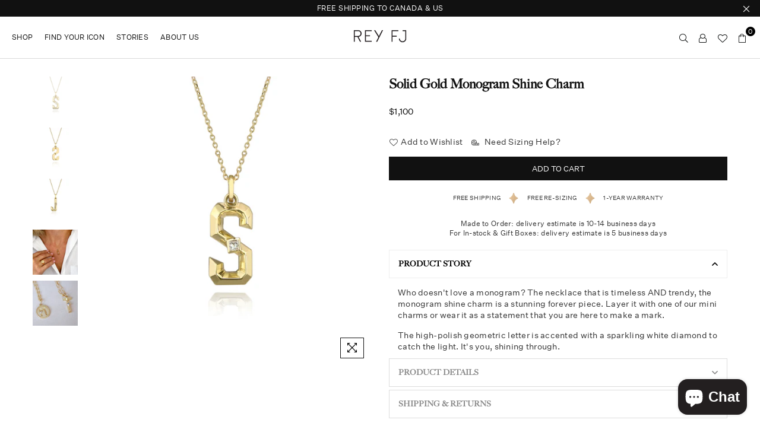

--- FILE ---
content_type: text/html; charset=utf-8
request_url: https://reyfj.com/products/solid-gold-monogram-shine-charm-necklace
body_size: 36146
content:
<!doctype html>
<html
  class="no-js"
  lang="en"
  
>
  <head><meta charset="utf-8">
  	<meta http-equiv="X-UA-Compatible" content="IE=edge,chrome=1">
    <meta name="viewport" content="width=device-width, initial-scale=1.0, maximum-scale=1.0, user-scalable=no">
    <meta name="theme-color" content="#111">
    <meta name="format-detection" content="telephone=no">
    <link rel="canonical" href="https://reyfj.com/products/solid-gold-monogram-shine-charm-necklace">
  	<link rel="dns-prefetch" href="https://reyfj.com" crossorigin>
    <link rel="dns-prefetch" href="https://rayfj-beta.myshopify.com" crossorigin>
    <link rel="dns-prefetch" href="https://cdn.shopify.com" crossorigin>
    <link rel="dns-prefetch" href="https://fonts.shopifycdn.com" crossorigin>
    <link rel="dns-prefetch" href="https://fonts.googleapis.com" crossorigin>
  	<link rel="preconnect" href="https//fonts.shopifycdn.com/" crossorigin>
    <link rel="preconnect" href="https//cdn.shopify.com" crossorigin>
  	<link rel="preconnect" href="https://monorail-edge.shopifysvc.com">
  	<link rel="preconnect" href="https//ajax.googleapis.com">
  
  	
  		<link rel="preload" as="style" href="//reyfj.com/cdn/shop/t/18/assets/theme.css?v=116423943772146112001757608468">
  	
  
  	<link rel="preload" href="//reyfj.com/cdn/shop/t/18/assets/jquery.min.js?v=56365911735810779081755189104" as="script">
  	<link rel="preload" href="//reyfj.com/cdn/shop/t/18/assets/vendor.min.js?v=79539066404598467141755189104" as="script"><link rel="shortcut icon" href="//reyfj.com/cdn/shop/files/Logos_FA_ReyFJ_Secondary_RJSymbol_Black_32x32.png?v=1613764647" type="image/png"><link rel="apple-touch-icon-precomposed" type="image/png" sizes="152x152" href="//reyfj.com/cdn/shop/files/Logos_FA_ReyFJ_Secondary_RJSymbol_Black_152x.png?v=1613764647"><title>Solid Gold Monogram Shine Charm
&ndash; REY FJ</title><meta name="description" content="  Who doesn&#39;t love a monogram? The necklace that is timeless AND trendy, the monogram shine charm is a stunning forever piece. Layer it with one of our mini charms or wear it as a statement that you are here to make a mark. The high-polish geometric letter is accented with a sparkling white diamond to catch the light. "><!-- /snippets/social-meta-tags.liquid -->
     <meta name="keywords" content="REY FJ, reyfj.com" />
<meta name="author" content="reconfigure.ca">




<meta property="og:site_name" content="REY FJ">
<meta property="og:url" content="https://reyfj.com/products/solid-gold-monogram-shine-charm-necklace">
<meta property="og:title" content="Solid Gold Monogram Shine Charm">
<meta property="og:type" content="product">
<meta property="og:description" content="  Who doesn&#39;t love a monogram? The necklace that is timeless AND trendy, the monogram shine charm is a stunning forever piece. Layer it with one of our mini charms or wear it as a statement that you are here to make a mark. The high-polish geometric letter is accented with a sparkling white diamond to catch the light. ">

  <meta property="og:price:amount" content="1,100">
  <meta property="og:price:currency" content="CAD">

<meta property="og:image" content="http://reyfj.com/cdn/shop/products/SDiamondFrontPendantcopy_1200x1200.jpg?v=1699565740"><meta property="og:image" content="http://reyfj.com/cdn/shop/products/SDiamondBackPendantcopy_1200x1200.jpg?v=1699565740"><meta property="og:image" content="http://reyfj.com/cdn/shop/products/JDiamondPendant_1200x1200.jpg?v=1699565740">
<meta property="og:image:secure_url" content="https://reyfj.com/cdn/shop/products/SDiamondFrontPendantcopy_1200x1200.jpg?v=1699565740"><meta property="og:image:secure_url" content="https://reyfj.com/cdn/shop/products/SDiamondBackPendantcopy_1200x1200.jpg?v=1699565740"><meta property="og:image:secure_url" content="https://reyfj.com/cdn/shop/products/JDiamondPendant_1200x1200.jpg?v=1699565740">


<meta name="twitter:card" content="summary_large_image">
<meta name="twitter:title" content="Solid Gold Monogram Shine Charm">
<meta name="twitter:description" content="  Who doesn&#39;t love a monogram? The necklace that is timeless AND trendy, the monogram shine charm is a stunning forever piece. Layer it with one of our mini charms or wear it as a statement that you are here to make a mark. The high-polish geometric letter is accented with a sparkling white diamond to catch the light. ">

<style type="text/css">*,::after,::before{box-sizing:border-box}article,aside,details,figcaption,figure,footer,header,hgroup,main,menu,nav,section,summary{display:block}body,button,input,select,textarea{font-family:arial;-webkit-font-smoothing:antialiased;-webkit-text-size-adjust:100%}a{background-color:transparent}a,a:after,a:before{transition:all .3s ease-in-out}b,strong{font-weight:700;}em{font-style:italic}small{font-size:80%}sub,sup{font-size:75%;line-height:0;position:relative;vertical-align:baseline}sup{top:-.5em}sub{bottom:-.25em}img{max-width:100%;border:0}button,input,optgroup,select,textarea{color:inherit;font:inherit;margin:0;outline:0}button[disabled],input[disabled]{cursor:default}.mb0{margin-bottom:0!important}.mb10{margin-bottom:10px!important}.mb20{margin-bottom:20px!important}[type=button]::-moz-focus-inner,[type=reset]::-moz-focus-inner,[type=submit]::-moz-focus-inner,button::-moz-focus-inner{border-style:none;padding:0}[type=button]:-moz-focusring,[type=reset]:-moz-focusring,[type=submit]:-moz-focusring,button:-moz-focusring{outline:1px dotted ButtonText}input[type=email],input[type=number],input[type=password],input[type=search]{-webkit-appearance:none;-moz-appearance:none}table{width:100%;border-collapse:collapse;border-spacing:0}td,th{padding:0}textarea{overflow:auto;-webkit-appearance:none;-moz-appearance:none}.uppercase{text-transform:uppercase}.lowercase{text-transform:lowercase}.capitalize{text-transform:capitalize}[tabindex='-1']:focus{outline:0}a,img{outline:0!important;border:0}[role=button],a,button,input,label,select,textarea{touch-action:manipulation}.flex{display:flex}.flex-item{flex:1}.clearfix::after{content:'';display:table;clear:both}.clear{clear:both}.icon__fallback-text,.visually-hidden{position:absolute!important;overflow:hidden;clip:rect(0 0 0 0);height:1px;width:1px;margin:-1px;padding:0;border:0}.visibility-hidden{visibility:hidden}.js-focus-hidden:focus{outline:0}.no-js:not(html){display:none}.no-js .no-js:not(html){display:block}.no-js .js{display:none}.skip-link:focus{clip:auto;width:auto;height:auto;margin:0;color:#111;background-color:#fff;padding:10px;opacity:1;z-index:10000;transition:none}blockquote{background:#f8f8f8;font-weight:600;font-size:15px;font-style:normal;text-align:center;padding:0 30px;margin:0}.rte blockquote{padding:25px;margin-bottom:20px}blockquote p+cite{margin-top:7.5px}blockquote cite{display:block;font-size:13px;font-style:inherit}code,pre{font-family:Consolas,monospace;font-size:1em}pre{overflow:auto}.rte:last-child{margin-bottom:0}.rte .h1,.rte .h2,.rte .h3,.rte .h4,.rte .h5,.rte .h6,.rte h1,.rte h2,.rte h3,.rte h4,.rte h5,.rte h6{margin-top:15px;margin-bottom:7.5px}.rte .h1:first-child,.rte .h2:first-child,.rte .h3:first-child,.rte .h4:first-child,.rte .h5:first-child,.rte .h6:first-child,.rte h1:first-child,.rte h2:first-child,.rte h3:first-child,.rte h4:first-child,.rte h5:first-child,.rte h6:first-child{margin-top:0}.rte li{margin-bottom:4px;list-style:inherit}.rte li:last-child{margin-bottom:0}.rte-setting{margin-bottom:11.11111px}.rte-setting:last-child{margin-bottom:0}p:last-child{margin-bottom:0}li{list-style:none}.fine-print{font-size:1.07692em;font-style:italic;margin:20px 0}.txt--minor{font-size:80%}.txt--emphasis{font-style:italic}.icon{display:inline-block;width:20px;height:20px;vertical-align:middle;fill:currentColor}.no-svg .icon{display:none}svg.icon:not(.icon--full-color) circle,svg.icon:not(.icon--full-color) ellipse,svg.icon:not(.icon--full-color) g,svg.icon:not(.icon--full-color) line,svg.icon:not(.icon--full-color) path,svg.icon:not(.icon--full-color) polygon,svg.icon:not(.icon--full-color) polyline,svg.icon:not(.icon--full-color) rect,symbol.icon:not(.icon--full-color) circle,symbol.icon:not(.icon--full-color) ellipse,symbol.icon:not(.icon--full-color) g,symbol.icon:not(.icon--full-color) line,symbol.icon:not(.icon--full-color) path,symbol.icon:not(.icon--full-color) polygon,symbol.icon:not(.icon--full-color) polyline,symbol.icon:not(.icon--full-color) rect{fill:inherit;stroke:inherit}.no-svg .icon__fallback-text{position:static!important;overflow:inherit;clip:none;height:auto;width:auto;margin:0}ol,ul{margin:0;padding:0}ol{list-style:decimal}.list--inline{padding:0;margin:0}.list--inline li{display:inline-block;margin-bottom:0;vertical-align:middle}.rte img{height:auto}.rte table{table-layout:fixed}.rte ol,.rte ul{margin:20px 0 30px 30px}.rte ol.list--inline,.rte ul.list--inline{margin-left:0}.rte ul{list-style:disc outside}.rte ul ul{list-style:circle outside}.rte ul ul ul{list-style:square outside}.rte a:not(.btn){padding-bottom:1px}.text-center .rte ol,.text-center .rte ul,.text-center.rte ol,.text-center.rte ul{margin-left:0;list-style-position:inside}.rte__table-wrapper{max-width:100%;overflow:auto;-webkit-overflow-scrolling:touch}svg:not(:root){overflow:hidden}.video-wrapper{position:relative;overflow:hidden;max-width:100%;padding-bottom:56.25%;height:0;height:auto}.video-wrapper iframe{position:absolute;top:0;left:0;width:100%;height:100%}form{margin:0}legend{border:0;padding:0}button{cursor:pointer}input[type=submit]{cursor:pointer}input[type=text]{-webkit-appearance:none;-moz-appearance:none}[type=checkbox]+label,[type=radio]+label{display:inline-block;margin-bottom:0}label[for]{cursor:pointer}textarea{min-height:100px}input[type=checkbox],input[type=radio]{margin:0 5px 0 0;vertical-align:middle}select::-ms-expand{display:none}.label--hidden{position:absolute;height:0;width:0;margin-bottom:0;overflow:hidden;clip:rect(1px,1px,1px,1px)}.ie9 .label--hidden{position:static;height:auto;width:auto;margin-bottom:2px;overflow:visible;clip:initial}.form-vertical input,.form-vertical select,.form-vertical textarea{display:block;width:100%}.form-vertical [type=checkbox],.form-vertical [type=radio]{display:inline-block;width:auto;margin-right:5px}.form-vertical .btn,.form-vertical [type=submit]{display:inline-block;width:auto}.grid--table{display:table;table-layout:fixed;width:100%}.grid--table>.grid__item{float:none;display:table-cell;vertical-align:middle}.is-transitioning{display:block!important;visibility:visible!important}.mr0{margin:0 !important;}.pd0{ padding:0 !important;} .grid{list-style:none;margin:0 -15px;padding:0}.grid::after{content:'';display:table;clear:both}.grid__item{float:left;padding-left:15px;padding-right:15px;width:100%}@media only screen and (max-width:1024px){.grid{margin:0 -7.5px}.grid__item{padding-left:7.5px;padding-right:7.5px}}.grid__item[class*="--push"]{position:relative}.grid--rev{direction:rtl;text-align:left}.grid--rev>.grid__item{direction:ltr;text-align:left;float:right}.col-1,.one-whole{width:100%}.col-2,.five-tenths,.four-eighths,.one-half,.three-sixths,.two-quarters,.wd-50{width:50%}.col-3,.one-third,.two-sixths{width:33.33333%}.four-sixths,.two-thirds{width:66.66667%}.col-4,.one-quarter,.two-eighths{width:25%}.six-eighths,.three-quarters{width:75%}.col-5,.one-fifth,.two-tenths{width:20%}.four-tenths,.two-fifths,.wd-40{width:40%}.six-tenths,.three-fifths,.wd-60{width:60%}.eight-tenths,.four-fifths,.wd-80{width:80%}.one-sixth{width:16.66667%}.five-sixths{width:83.33333%}.one-seventh{width:14.28571%}.one-eighth{width:12.5%}.three-eighths{width:37.5%}.five-eighths{width:62.5%}.seven-eighths{width:87.5%}.one-nineth{width:11.11111%}.one-tenth{width:10%}.three-tenths,.wd-30{width:30%}.seven-tenths,.wd-70{width:70%}.nine-tenths,.wd-90{width:90%}.show{display:block!important}.hide{display:none!important}.text-left{text-align:left!important}.text-right{text-align:right!important}.text-center{text-align:center!important}@media only screen and (min-width:767px){.medium-up--one-whole{width:100%}.medium-up--five-tenths,.medium-up--four-eighths,.medium-up--one-half,.medium-up--three-sixths,.medium-up--two-quarters{width:50%}.medium-up--one-third,.medium-up--two-sixths{width:33.33333%}.medium-up--four-sixths,.medium-up--two-thirds{width:66.66667%}.medium-up--one-quarter,.medium-up--two-eighths{width:25%}.medium-up--six-eighths,.medium-up--three-quarters{width:75%}.medium-up--one-fifth,.medium-up--two-tenths{width:20%}.medium-up--four-tenths,.medium-up--two-fifths{width:40%}.medium-up--six-tenths,.medium-up--three-fifths{width:60%}.medium-up--eight-tenths,.medium-up--four-fifths{width:80%}.medium-up--one-sixth{width:16.66667%}.medium-up--five-sixths{width:83.33333%}.medium-up--one-seventh{width:14.28571%}.medium-up--one-eighth{width:12.5%}.medium-up--three-eighths{width:37.5%}.medium-up--five-eighths{width:62.5%}.medium-up--seven-eighths{width:87.5%}.medium-up--one-nineth{width:11.11111%}.medium-up--one-tenth{width:10%}.medium-up--three-tenths{width:30%}.medium-up--seven-tenths{width:70%}.medium-up--nine-tenths{width:90%}.grid--uniform .medium-up--five-tenths:nth-child(2n+1),.grid--uniform .medium-up--four-eighths:nth-child(2n+1),.grid--uniform .medium-up--one-eighth:nth-child(8n+1),.grid--uniform .medium-up--one-fifth:nth-child(5n+1),.grid--uniform .medium-up--one-half:nth-child(2n+1),.grid--uniform .medium-up--one-quarter:nth-child(4n+1),.grid--uniform .medium-up--one-seventh:nth-child(7n+1),.grid--uniform .medium-up--one-sixth:nth-child(6n+1),.grid--uniform .medium-up--one-third:nth-child(3n+1),.grid--uniform .medium-up--three-sixths:nth-child(2n+1),.grid--uniform .medium-up--two-eighths:nth-child(4n+1),.grid--uniform .medium-up--two-sixths:nth-child(3n+1){clear:both}.medium-up--show{display:block!important}.medium-up--hide{display:none!important}.medium-up--text-left{text-align:left!important}.medium-up--text-right{text-align:right!important}.medium-up--text-center{text-align:center!important}}@media only screen and (min-width:1025px){.large-up--one-whole{width:100%}.large-up--five-tenths,.large-up--four-eighths,.large-up--one-half,.large-up--three-sixths,.large-up--two-quarters{width:50%}.large-up--one-third,.large-up--two-sixths{width:33.33333%}.large-up--four-sixths,.large-up--two-thirds{width:66.66667%}.large-up--one-quarter,.large-up--two-eighths{width:25%}.large-up--six-eighths,.large-up--three-quarters{width:75%}.large-up--one-fifth,.large-up--two-tenths{width:20%}.large-up--four-tenths,.large-up--two-fifths{width:40%}.large-up--six-tenths,.large-up--three-fifths{width:60%}.large-up--eight-tenths,.large-up--four-fifths{width:80%}.large-up--one-sixth{width:16.66667%}.large-up--five-sixths{width:83.33333%}.large-up--one-seventh{width:14.28571%}.large-up--one-eighth{width:12.5%}.large-up--three-eighths{width:37.5%}.large-up--five-eighths{width:62.5%}.large-up--seven-eighths{width:87.5%}.large-up--one-nineth{width:11.11111%}.large-up--one-tenth{width:10%}.large-up--three-tenths{width:30%}.large-up--seven-tenths{width:70%}.large-up--nine-tenths{width:90%}.grid--uniform .large-up--five-tenths:nth-child(2n+1),.grid--uniform .large-up--four-eighths:nth-child(2n+1),.grid--uniform .large-up--one-eighth:nth-child(8n+1),.grid--uniform .large-up--one-fifth:nth-child(5n+1),.grid--uniform .large-up--one-half:nth-child(2n+1),.grid--uniform .large-up--one-quarter:nth-child(4n+1),.grid--uniform .large-up--one-seventh:nth-child(7n+1),.grid--uniform .large-up--one-sixth:nth-child(6n+1),.grid--uniform .large-up--one-third:nth-child(3n+1),.grid--uniform .large-up--three-sixths:nth-child(2n+1),.grid--uniform .large-up--two-eighths:nth-child(4n+1),.grid--uniform .large-up--two-sixths:nth-child(3n+1){clear:both}.large-up--show{display:block!important}.large-up--hide{display:none!important}.large-up--text-left{text-align:left!important}.large-up--text-right{text-align:right!important}.large-up--text-center{text-align:center!important}}@media only screen and (min-width:1280px){.widescreen--one-whole{width:100%}.widescreen--five-tenths,.widescreen--four-eighths,.widescreen--one-half,.widescreen--three-sixths,.widescreen--two-quarters{width:50%}.widescreen--one-third,.widescreen--two-sixths{width:33.33333%}.widescreen--four-sixths,.widescreen--two-thirds{width:66.66667%}.widescreen--one-quarter,.widescreen--two-eighths{width:25%}.widescreen--six-eighths,.widescreen--three-quarters{width:75%}.widescreen--one-fifth,.widescreen--two-tenths{width:20%}.widescreen--four-tenths,.widescreen--two-fifths{width:40%}.widescreen--six-tenths,.widescreen--three-fifths{width:60%}.widescreen--eight-tenths,.widescreen--four-fifths{width:80%}.widescreen--one-sixth{width:16.66667%}.widescreen--five-sixths{width:83.33333%}.widescreen--one-seventh{width:14.28571%}.widescreen--one-eighth{width:12.5%}.widescreen--three-eighths{width:37.5%}.widescreen--five-eighths{width:62.5%}.widescreen--seven-eighths{width:87.5%}.widescreen--one-nineth{width:11.11111%}.widescreen--one-tenth{width:10%}.widescreen--three-tenths{width:30%}.widescreen--seven-tenths{width:70%}.widescreen--nine-tenths{width:90%}.grid--uniform .widescreen--five-tenths:nth-child(2n+1),.grid--uniform .widescreen--four-eighths:nth-child(2n+1),.grid--uniform .widescreen--one-eighth:nth-child(8n+1),.grid--uniform .widescreen--one-fifth:nth-child(5n+1),.grid--uniform .widescreen--one-half:nth-child(2n+1),.grid--uniform .widescreen--one-quarter:nth-child(4n+1),.grid--uniform .widescreen--one-seventh:nth-child(7n+1),.grid--uniform .widescreen--one-sixth:nth-child(6n+1),.grid--uniform .widescreen--one-third:nth-child(3n+1),.grid--uniform .widescreen--three-sixths:nth-child(2n+1),.grid--uniform .widescreen--two-eighths:nth-child(4n+1),.grid--uniform .widescreen--two-sixths:nth-child(3n+1){clear:both}.widescreen--show{display:block!important}.widescreen--hide{display:none!important}.widescreen--text-left{text-align:left!important}.widescreen--text-right{text-align:right!important}.widescreen--text-center{text-align:center!important}}@media only screen and (min-width:1025px) and (max-width:1279px){.large--one-whole{width:100%}.large--five-tenths,.large--four-eighths,.large--one-half,.large--three-sixths,.large--two-quarters{width:50%}.large--one-third,.large--two-sixths{width:33.33333%}.large--four-sixths,.large--two-thirds{width:66.66667%}.large--one-quarter,.large--two-eighths{width:25%}.large--six-eighths,.large--three-quarters{width:75%}.large--one-fifth,.large--two-tenths{width:20%}.large--four-tenths,.large--two-fifths{width:40%}.large--six-tenths,.large--three-fifths{width:60%}.large--eight-tenths,.large--four-fifths{width:80%}.large--one-sixth{width:16.66667%}.large--five-sixths{width:83.33333%}.large--one-seventh{width:14.28571%}.large--one-eighth{width:12.5%}.large--three-eighths{width:37.5%}.large--five-eighths{width:62.5%}.large--seven-eighths{width:87.5%}.large--one-nineth{width:11.11111%}.large--one-tenth{width:10%}.large--three-tenths{width:30%}.large--seven-tenths{width:70%}.large--nine-tenths{width:90%}.grid--uniform .large--five-tenths:nth-child(2n+1),.grid--uniform .large--four-eighths:nth-child(2n+1),.grid--uniform .large--one-eighth:nth-child(8n+1),.grid--uniform .large--one-fifth:nth-child(5n+1),.grid--uniform .large--one-half:nth-child(2n+1),.grid--uniform .large--one-quarter:nth-child(4n+1),.grid--uniform .large--one-seventh:nth-child(7n+1),.grid--uniform .large--one-sixth:nth-child(6n+1),.grid--uniform .large--one-third:nth-child(3n+1),.grid--uniform .large--three-sixths:nth-child(2n+1),.grid--uniform .large--two-eighths:nth-child(4n+1),.grid--uniform .large--two-sixths:nth-child(3n+1){clear:both}.large--show{display:block!important}.large--hide{display:none!important}.large--text-left{text-align:left!important}.large--text-right{text-align:right!important}.large--text-center{text-align:center!important}}@media only screen and (min-width:767px) and (max-width:1024px){.medium--one-whole{width:100%}.medium--five-tenths,.medium--four-eighths,.medium--one-half,.medium--three-sixths,.medium--two-quarters{width:50%}.medium--one-third,.medium--two-sixths{width:33.33333%}.medium--four-sixths,.medium--two-thirds{width:66.66667%}.medium--one-quarter,.medium--two-eighths{width:25%}.medium--six-eighths,.medium--three-quarters{width:75%}.medium--one-fifth,.medium--two-tenths{width:20%}.medium--four-tenths,.medium--two-fifths{width:40%}.medium--six-tenths,.medium--three-fifths{width:60%}.medium--eight-tenths,.medium--four-fifths{width:80%}.medium--one-sixth{width:16.66667%}.medium--five-sixths{width:83.33333%}.medium--one-seventh{width:14.28571%}.medium--one-eighth{width:12.5%}.medium--three-eighths{width:37.5%}.medium--five-eighths{width:62.5%}.medium--seven-eighths{width:87.5%}.medium--one-nineth{width:11.11111%}.medium--one-tenth{width:10%}.medium--three-tenths{width:30%}.medium--seven-tenths{width:70%}.medium--nine-tenths{width:90%}.grid--uniform .medium--five-tenths:nth-child(2n+1),.grid--uniform .medium--four-eighths:nth-child(2n+1),.grid--uniform .medium--one-eighth:nth-child(8n+1),.grid--uniform .medium--one-fifth:nth-child(5n+1),.grid--uniform .medium--one-half:nth-child(2n+1),.grid--uniform .medium--one-quarter:nth-child(4n+1),.grid--uniform .medium--one-seventh:nth-child(7n+1),.grid--uniform .medium--one-sixth:nth-child(6n+1),.grid--uniform .medium--one-third:nth-child(3n+1),.grid--uniform .medium--three-sixths:nth-child(2n+1),.grid--uniform .medium--two-eighths:nth-child(4n+1),.grid--uniform .medium--two-sixths:nth-child(3n+1){clear:both}.medium--show{display:block!important}.medium--hide{display:none!important}.medium--text-left{text-align:left!important}.medium--text-right{text-align:right!important}.medium--text-center{text-align:center!important}}@media only screen and (max-width:766px){.grid{margin:0 -5px}.grid__item{padding-left:5px;padding-right:5px}.small--one-whole{width:100%}.small--five-tenths,.small--four-eighths,.small--one-half,.small--three-sixths,.small--two-quarters{width:50%}.small--one-third,.small--two-sixths{width:33.33333%}.small--four-sixths,.small--two-thirds{width:66.66667%}.small--one-quarter,.small--two-eighths{width:25%}.small--six-eighths,.small--three-quarters{width:75%}.small--one-fifth,.small--two-tenths{width:20%}.small--four-tenths,.small--two-fifths{width:40%}.small--six-tenths,.small--three-fifths{width:60%}.small--eight-tenths,.small--four-fifths{width:80%}.small--one-sixth{width:16.66667%}.small--five-sixths{width:83.33333%}.small--one-seventh{width:14.28571%}.small--one-eighth{width:12.5%}.small--three-eighths{width:37.5%}.small--five-eighths{width:62.5%}.small--seven-eighths{width:87.5%}.small--one-nineth{width:11.11111%}.small--one-tenth{width:10%}.small--three-tenths{width:30%}.small--seven-tenths{width:70%}.small--nine-tenths{width:90%}.grid--uniform .small--five-tenths:nth-child(2n+1),.grid--uniform .small--four-eighths:nth-child(2n+1),.grid--uniform .small--one-eighth:nth-child(8n+1),.grid--uniform .small--one-half:nth-child(2n+1),.grid--uniform .small--one-quarter:nth-child(4n+1),.grid--uniform .small--one-seventh:nth-child(7n+1),.grid--uniform .small--one-sixth:nth-child(6n+1),.grid--uniform .small--one-third:nth-child(3n+1),.grid--uniform .small--three-sixths:nth-child(2n+1),.grid--uniform .small--two-eighths:nth-child(4n+1),.grid--uniform .small--two-sixths:nth-child(3n+1),.grid--uniform.small--one-fifth:nth-child(5n+1){clear:both}.small--show{display:block!important}.small--hide{display:none!important}.small--text-left{text-align:left!important}.small--text-right{text-align:right!important}.small--text-center{text-align:center!important}}.grid-mr-0{margin:0}.grid-mr-1{margin:0 -.5px}.grid-mr-2{margin:0 -1px}.grid-mr-3{margin:0 -1.5px}.grid-mr-4{margin:0 -2px}.grid-mr-5{margin:0 -2.5px}.grid-mr-6{margin:0 -3px}.grid-mr-7{margin:0 -3.5px}.grid-mr-8{margin:0 -4px}.grid-mr-9{margin:0 -4.5px}.grid-mr-10{margin:0 -5px}.grid-mr-11{margin:0 -5.5px}.grid-mr-12{margin:0 -6px}.grid-mr-13{margin:0 -6.5px}.grid-mr-14{margin:0 -7px}.grid-mr-15{margin:0 -7.5px}.grid-mr-16{margin:0 -8px}.grid-mr-17{margin:0 -8.5px}.grid-mr-18{margin:0 -9px}.grid-mr-19{margin:0 -9.5px}.grid-mr-20{margin:0 -10px}.grid-mr-21{margin:0 -10.5px}.grid-mr-22{margin:0 -11px}.grid-mr-23{margin:0 -11.5px}.grid-mr-24{margin:0 -12px}.grid-mr-25{margin:0 -12.5px}.grid-mr-26{margin:0 -13px}.grid-mr-27{margin:0 -13.5px}.grid-mr-28{margin:0 -14px}.grid-mr-29{margin:0 -14.5px}.grid-mr-30{margin:0 -15px}.pd-1 .collection-grid-item{margin:0 .5px 1px}.pd-2 .collection-grid-item{margin:0 1px 2px}.pd-3 .collection-grid-item{margin:0 1.5px 3px}.pd-4 .collection-grid-item{margin:0 2px 4px}.pd-5 .collection-grid-item{margin:0 2.5px 5px}.pd-6 .collection-grid-item{margin:0 3px 6px}.pd-7 .collection-grid-item{margin:0 3.5px 7px}.pd-8 .collection-grid-item{margin:0 4px 8px}.pd-9 .collection-grid-item{margin:0 4.5px 9px}.pd-10 .collection-grid-item{margin:0 5px 10px}.pd-11 .collection-grid-item{margin:0 5.5px 11px}.pd-12 .collection-grid-item{margin:0 6px 12px}.pd-13 .collection-grid-item{margin:0 6.5px 13px}.pd-14 .collection-grid-item{margin:0 7px 14px}.pd-15 .collection-grid-item{margin:0 7.5px 15px}.pd-16 .collection-grid-item{margin:0 8px 16px}.pd-17 .collection-grid-item{margin:0 8.5px 17px}.pd-18 .collection-grid-item{margin:0 9px 18px}.pd-19 .collection-grid-item{margin:0 9.5px 19px}.pd-20 .collection-grid-item{margin:0 10px 20px}.pd-21 .collection-grid-item{margin:0 10.5px 21px}.pd-22 .collection-grid-item{margin:0 11px 22px}.pd-23 .collection-grid-item{margin:0 11.5px 23px}.pd-24 .collection-grid-item{margin:0 12px 24px}.pd-25 .collection-grid-item{margin:0 12.5px 25px}.pd-26 .collection-grid-item{margin:0 13px 26px}.pd-27 .collection-grid-item{margin:0 13.5px 27px}.pd-28 .collection-grid-item{margin:0 14px 28px}.pd-29 .collection-grid-item{margin:0 14.5px 29px}.pd-30 .collection-grid-item{margin:0 15px 30px}@media only screen and (max-width:766px){.pd-mb-1 .collection-grid-item{margin:0 .5px 1px}.pd-mb-2 .collection-grid-item{margin:0 1px 2px}.pd-mb-3 .collection-grid-item{margin:0 1.5px 3px}.pd-mb-4 .collection-grid-item{margin:0 2px 4px}.pd-mb-5 .collection-grid-item{margin:0 2.5px 5px}.pd-mb-6 .collection-grid-item{margin:0 3px 6px}.pd-mb-7 .collection-grid-item{margin:0 3.5px 7px}.pd-mb-8 .collection-grid-item{margin:0 4px 8px}.pd-mb-9 .collection-grid-item{margin:0 4.5px 9px}.pd-mb-10 .collection-grid-item{margin:0 5px 10px}.pd-mb-11 .collection-grid-item{margin:0 5.5px 11px}.pd-mb-12 .collection-grid-item{margin:0 6px 12px}.pd-mb-13 .collection-grid-item{margin:0 6.5px 13px}.pd-mb-14 .collection-grid-item{margin:0 7px 14px}.pd-mb-15 .collection-grid-item{margin:0 7.5px 15px}.pd-mb-16 .collection-grid-item{margin:0 8px 16px}.pd-mb-17 .collection-grid-item{margin:0 8.5px 17px}.pd-mb-18 .collection-grid-item{margin:0 9px 18px}.pd-mb-19 .collection-grid-item{margin:0 9.5px 19px}.pd-mb-20 .collection-grid-item{margin:0 10px 20px}.pd-mb-21 .collection-grid-item{margin:0 10.5px 21px}.pd-mb-22 .collection-grid-item{margin:0 11px 22px}.pd-mb-23 .collection-grid-item{margin:0 11.5px 23px}.pd-mb-24 .collection-grid-item{margin:0 12px 24px}.pd-mb-25 .collection-grid-item{margin:0 12.5px 25px}.pd-mb-26 .collection-grid-item{margin:0 13px 26px}.pd-mb-27 .collection-grid-item{margin:0 13.5px 27px}.pd-mb-28 .collection-grid-item{margin:0 14px 28px}.pd-mb-29 .collection-grid-item{margin:0 14.5px 29px}.pd-mb-30 .collection-grid-item{margin:0 15px 30px}}</style>  <link rel="stylesheet" href="//reyfj.com/cdn/shop/t/18/assets/theme.css?v=116423943772146112001757608468" type="text/css" media="all">        <script src="//reyfj.com/cdn/shop/t/18/assets/jquery.min.js?v=56365911735810779081755189104"defer="defer"></script><script>var theme = {strings:{addToCart:"Add to cart",soldOut:"Sold out",unavailable:"Unavailable",showMore:"Show More",showLess:"Show Less"},mlcurrency:false,moneyFormat:"${{amount_no_decimals}}",currencyFormat:"money_with_currency_format",shopCurrency:"CAD",autoCurrencies:true,money_currency_format:"${{amount_no_decimals}} CAD",money_format:"${{amount_no_decimals}}",ajax_cart:false,fixedHeader:true,animation:true,animationMobile:true,searchresult:"See all results",wlAvailable:"Available in Wishlist",rtl:false,days:"Days",hours:"Hrs",minuts:"Min",seconds:"Sec",};document.documentElement.className = document.documentElement.className.replace('no-js', 'js');var Metatheme = null,thm = 'Avone', shpeml = 'contact@reyfj.com', dmn = window.location.hostname;</script><script src="//reyfj.com/cdn/shop/t/18/assets/vendor.min.js?v=79539066404598467141755189104" defer="defer"></script>
<script>window.performance && window.performance.mark && window.performance.mark('shopify.content_for_header.start');</script><meta name="facebook-domain-verification" content="ox92t0ypf6jnse6fyb8t9uta2klv9w">
<meta name="google-site-verification" content="xGlEbUa6mHM8GKUp9BzMKpqthHF0SRLg_z4vnI6leM4">
<meta id="shopify-digital-wallet" name="shopify-digital-wallet" content="/34023505964/digital_wallets/dialog">
<meta name="shopify-checkout-api-token" content="8e5367ecadb8107f27e931bac3e2b46d">
<meta id="in-context-paypal-metadata" data-shop-id="34023505964" data-venmo-supported="false" data-environment="production" data-locale="en_US" data-paypal-v4="true" data-currency="CAD">
<link rel="alternate" type="application/json+oembed" href="https://reyfj.com/products/solid-gold-monogram-shine-charm-necklace.oembed">
<script async="async" data-src="/checkouts/internal/preloads.js?locale=en-CA"></script>
<link rel="preconnect" href="https://shop.app" crossorigin="anonymous">
<script async="async" data-src="https://shop.app/checkouts/internal/preloads.js?locale=en-CA&shop_id=34023505964" crossorigin="anonymous"></script>
<script id="apple-pay-shop-capabilities" type="application/json">{"shopId":34023505964,"countryCode":"CA","currencyCode":"CAD","merchantCapabilities":["supports3DS"],"merchantId":"gid:\/\/shopify\/Shop\/34023505964","merchantName":"REY FJ","requiredBillingContactFields":["postalAddress","email"],"requiredShippingContactFields":["postalAddress","email"],"shippingType":"shipping","supportedNetworks":["visa","masterCard","amex","discover","interac","jcb"],"total":{"type":"pending","label":"REY FJ","amount":"1.00"},"shopifyPaymentsEnabled":true,"supportsSubscriptions":true}</script>
<script id="shopify-features" type="application/json">{"accessToken":"8e5367ecadb8107f27e931bac3e2b46d","betas":["rich-media-storefront-analytics"],"domain":"reyfj.com","predictiveSearch":true,"shopId":34023505964,"locale":"en"}</script>
<script>var Shopify = Shopify || {};
Shopify.shop = "rayfj-beta.myshopify.com";
Shopify.locale = "en";
Shopify.currency = {"active":"CAD","rate":"1.0"};
Shopify.country = "CA";
Shopify.theme = {"name":"Copy of Email Dubug April 2025","id":143167488044,"schema_name":null,"schema_version":null,"theme_store_id":null,"role":"main"};
Shopify.theme.handle = "null";
Shopify.theme.style = {"id":null,"handle":null};
Shopify.cdnHost = "reyfj.com/cdn";
Shopify.routes = Shopify.routes || {};
Shopify.routes.root = "/";</script>
<script type="module">!function(o){(o.Shopify=o.Shopify||{}).modules=!0}(window);</script>
<script>!function(o){function n(){var o=[];function n(){o.push(Array.prototype.slice.apply(arguments))}return n.q=o,n}var t=o.Shopify=o.Shopify||{};t.loadFeatures=n(),t.autoloadFeatures=n()}(window);</script>
<script>
  window.ShopifyPay = window.ShopifyPay || {};
  window.ShopifyPay.apiHost = "shop.app\/pay";
  window.ShopifyPay.redirectState = null;
</script>
<script id="shop-js-analytics" type="application/json">{"pageType":"product"}</script>
<script defer="defer" async type="module" src="//reyfj.com/cdn/shopifycloud/shop-js/modules/v2/client.init-shop-cart-sync_BdyHc3Nr.en.esm.js"></script>
<script defer="defer" async type="module" src="//reyfj.com/cdn/shopifycloud/shop-js/modules/v2/chunk.common_Daul8nwZ.esm.js"></script>
<script type="module">
  await import("//reyfj.com/cdn/shopifycloud/shop-js/modules/v2/client.init-shop-cart-sync_BdyHc3Nr.en.esm.js");
await import("//reyfj.com/cdn/shopifycloud/shop-js/modules/v2/chunk.common_Daul8nwZ.esm.js");

  window.Shopify.SignInWithShop?.initShopCartSync?.({"fedCMEnabled":true,"windoidEnabled":true});

</script>
<script>
  window.Shopify = window.Shopify || {};
  if (!window.Shopify.featureAssets) window.Shopify.featureAssets = {};
  window.Shopify.featureAssets['shop-js'] = {"shop-cart-sync":["modules/v2/client.shop-cart-sync_QYOiDySF.en.esm.js","modules/v2/chunk.common_Daul8nwZ.esm.js"],"init-fed-cm":["modules/v2/client.init-fed-cm_DchLp9rc.en.esm.js","modules/v2/chunk.common_Daul8nwZ.esm.js"],"shop-button":["modules/v2/client.shop-button_OV7bAJc5.en.esm.js","modules/v2/chunk.common_Daul8nwZ.esm.js"],"init-windoid":["modules/v2/client.init-windoid_DwxFKQ8e.en.esm.js","modules/v2/chunk.common_Daul8nwZ.esm.js"],"shop-cash-offers":["modules/v2/client.shop-cash-offers_DWtL6Bq3.en.esm.js","modules/v2/chunk.common_Daul8nwZ.esm.js","modules/v2/chunk.modal_CQq8HTM6.esm.js"],"shop-toast-manager":["modules/v2/client.shop-toast-manager_CX9r1SjA.en.esm.js","modules/v2/chunk.common_Daul8nwZ.esm.js"],"init-shop-email-lookup-coordinator":["modules/v2/client.init-shop-email-lookup-coordinator_UhKnw74l.en.esm.js","modules/v2/chunk.common_Daul8nwZ.esm.js"],"pay-button":["modules/v2/client.pay-button_DzxNnLDY.en.esm.js","modules/v2/chunk.common_Daul8nwZ.esm.js"],"avatar":["modules/v2/client.avatar_BTnouDA3.en.esm.js"],"init-shop-cart-sync":["modules/v2/client.init-shop-cart-sync_BdyHc3Nr.en.esm.js","modules/v2/chunk.common_Daul8nwZ.esm.js"],"shop-login-button":["modules/v2/client.shop-login-button_D8B466_1.en.esm.js","modules/v2/chunk.common_Daul8nwZ.esm.js","modules/v2/chunk.modal_CQq8HTM6.esm.js"],"init-customer-accounts-sign-up":["modules/v2/client.init-customer-accounts-sign-up_C8fpPm4i.en.esm.js","modules/v2/client.shop-login-button_D8B466_1.en.esm.js","modules/v2/chunk.common_Daul8nwZ.esm.js","modules/v2/chunk.modal_CQq8HTM6.esm.js"],"init-shop-for-new-customer-accounts":["modules/v2/client.init-shop-for-new-customer-accounts_CVTO0Ztu.en.esm.js","modules/v2/client.shop-login-button_D8B466_1.en.esm.js","modules/v2/chunk.common_Daul8nwZ.esm.js","modules/v2/chunk.modal_CQq8HTM6.esm.js"],"init-customer-accounts":["modules/v2/client.init-customer-accounts_dRgKMfrE.en.esm.js","modules/v2/client.shop-login-button_D8B466_1.en.esm.js","modules/v2/chunk.common_Daul8nwZ.esm.js","modules/v2/chunk.modal_CQq8HTM6.esm.js"],"shop-follow-button":["modules/v2/client.shop-follow-button_CkZpjEct.en.esm.js","modules/v2/chunk.common_Daul8nwZ.esm.js","modules/v2/chunk.modal_CQq8HTM6.esm.js"],"lead-capture":["modules/v2/client.lead-capture_BntHBhfp.en.esm.js","modules/v2/chunk.common_Daul8nwZ.esm.js","modules/v2/chunk.modal_CQq8HTM6.esm.js"],"checkout-modal":["modules/v2/client.checkout-modal_CfxcYbTm.en.esm.js","modules/v2/chunk.common_Daul8nwZ.esm.js","modules/v2/chunk.modal_CQq8HTM6.esm.js"],"shop-login":["modules/v2/client.shop-login_Da4GZ2H6.en.esm.js","modules/v2/chunk.common_Daul8nwZ.esm.js","modules/v2/chunk.modal_CQq8HTM6.esm.js"],"payment-terms":["modules/v2/client.payment-terms_MV4M3zvL.en.esm.js","modules/v2/chunk.common_Daul8nwZ.esm.js","modules/v2/chunk.modal_CQq8HTM6.esm.js"]};
</script>
<script>(function() {
  var isLoaded = false;
  function asyncLoad() {
    if (isLoaded) return;
    isLoaded = true;
    var urls = ["https:\/\/static.klaviyo.com\/onsite\/js\/klaviyo.js?company_id=WqCWB4\u0026shop=rayfj-beta.myshopify.com","https:\/\/static.klaviyo.com\/onsite\/js\/klaviyo.js?company_id=WqCWB4\u0026shop=rayfj-beta.myshopify.com","https:\/\/chimpstatic.com\/mcjs-connected\/js\/users\/f61419f964293b470d9265c87\/7df96d061ae367513b7dd1619.js?shop=rayfj-beta.myshopify.com","https:\/\/static.shareasale.com\/json\/shopify\/shareasale-tracking.js?sasmid=145004\u0026ssmtid=19038\u0026shop=rayfj-beta.myshopify.com"];
    for (var i = 0; i < urls.length; i++) {
      var s = document.createElement('script');
      s.type = 'text/javascript';
      s.async = true;
      s.src = urls[i];
      var x = document.getElementsByTagName('script')[0];
      x.parentNode.insertBefore(s, x);
    }
  };
  document.addEventListener('StartAsyncLoading', function(event){asyncLoad();});if(window.attachEvent) {
    window.attachEvent('onload', function(){});
  } else {
    window.addEventListener('load', function(){}, false);
  }
})();</script>
<script id="__st">var __st={"a":34023505964,"offset":-18000,"reqid":"8b762e64-bea8-4b74-8fda-03cd790249a3-1768971980","pageurl":"reyfj.com\/products\/solid-gold-monogram-shine-charm-necklace","u":"a0cdf3488825","p":"product","rtyp":"product","rid":6980401659948};</script>
<script>window.ShopifyPaypalV4VisibilityTracking = true;</script>
<script id="captcha-bootstrap">!function(){'use strict';const t='contact',e='account',n='new_comment',o=[[t,t],['blogs',n],['comments',n],[t,'customer']],c=[[e,'customer_login'],[e,'guest_login'],[e,'recover_customer_password'],[e,'create_customer']],r=t=>t.map((([t,e])=>`form[action*='/${t}']:not([data-nocaptcha='true']) input[name='form_type'][value='${e}']`)).join(','),a=t=>()=>t?[...document.querySelectorAll(t)].map((t=>t.form)):[];function s(){const t=[...o],e=r(t);return a(e)}const i='password',u='form_key',d=['recaptcha-v3-token','g-recaptcha-response','h-captcha-response',i],f=()=>{try{return window.sessionStorage}catch{return}},m='__shopify_v',_=t=>t.elements[u];function p(t,e,n=!1){try{const o=window.sessionStorage,c=JSON.parse(o.getItem(e)),{data:r}=function(t){const{data:e,action:n}=t;return t[m]||n?{data:e,action:n}:{data:t,action:n}}(c);for(const[e,n]of Object.entries(r))t.elements[e]&&(t.elements[e].value=n);n&&o.removeItem(e)}catch(o){console.error('form repopulation failed',{error:o})}}const l='form_type',E='cptcha';function T(t){t.dataset[E]=!0}const w=window,h=w.document,L='Shopify',v='ce_forms',y='captcha';let A=!1;((t,e)=>{const n=(g='f06e6c50-85a8-45c8-87d0-21a2b65856fe',I='https://cdn.shopify.com/shopifycloud/storefront-forms-hcaptcha/ce_storefront_forms_captcha_hcaptcha.v1.5.2.iife.js',D={infoText:'Protected by hCaptcha',privacyText:'Privacy',termsText:'Terms'},(t,e,n)=>{const o=w[L][v],c=o.bindForm;if(c)return c(t,g,e,D).then(n);var r;o.q.push([[t,g,e,D],n]),r=I,A||(h.body.append(Object.assign(h.createElement('script'),{id:'captcha-provider',async:!0,src:r})),A=!0)});var g,I,D;w[L]=w[L]||{},w[L][v]=w[L][v]||{},w[L][v].q=[],w[L][y]=w[L][y]||{},w[L][y].protect=function(t,e){n(t,void 0,e),T(t)},Object.freeze(w[L][y]),function(t,e,n,w,h,L){const[v,y,A,g]=function(t,e,n){const i=e?o:[],u=t?c:[],d=[...i,...u],f=r(d),m=r(i),_=r(d.filter((([t,e])=>n.includes(e))));return[a(f),a(m),a(_),s()]}(w,h,L),I=t=>{const e=t.target;return e instanceof HTMLFormElement?e:e&&e.form},D=t=>v().includes(t);t.addEventListener('submit',(t=>{const e=I(t);if(!e)return;const n=D(e)&&!e.dataset.hcaptchaBound&&!e.dataset.recaptchaBound,o=_(e),c=g().includes(e)&&(!o||!o.value);(n||c)&&t.preventDefault(),c&&!n&&(function(t){try{if(!f())return;!function(t){const e=f();if(!e)return;const n=_(t);if(!n)return;const o=n.value;o&&e.removeItem(o)}(t);const e=Array.from(Array(32),(()=>Math.random().toString(36)[2])).join('');!function(t,e){_(t)||t.append(Object.assign(document.createElement('input'),{type:'hidden',name:u})),t.elements[u].value=e}(t,e),function(t,e){const n=f();if(!n)return;const o=[...t.querySelectorAll(`input[type='${i}']`)].map((({name:t})=>t)),c=[...d,...o],r={};for(const[a,s]of new FormData(t).entries())c.includes(a)||(r[a]=s);n.setItem(e,JSON.stringify({[m]:1,action:t.action,data:r}))}(t,e)}catch(e){console.error('failed to persist form',e)}}(e),e.submit())}));const S=(t,e)=>{t&&!t.dataset[E]&&(n(t,e.some((e=>e===t))),T(t))};for(const o of['focusin','change'])t.addEventListener(o,(t=>{const e=I(t);D(e)&&S(e,y())}));const B=e.get('form_key'),M=e.get(l),P=B&&M;t.addEventListener('StartAsyncLoading',(()=>{const t=y();if(P)for(const e of t)e.elements[l].value===M&&p(e,B);[...new Set([...A(),...v().filter((t=>'true'===t.dataset.shopifyCaptcha))])].forEach((e=>S(e,t)))}))}(h,new URLSearchParams(w.location.search),n,t,e,['guest_login'])})(!0,!0)}();</script>
<script integrity="sha256-4kQ18oKyAcykRKYeNunJcIwy7WH5gtpwJnB7kiuLZ1E=" data-source-attribution="shopify.loadfeatures" defer="defer" data-src="//reyfj.com/cdn/shopifycloud/storefront/assets/storefront/load_feature-a0a9edcb.js" crossorigin="anonymous"></script>
<script crossorigin="anonymous" defer="defer" data-src="//reyfj.com/cdn/shopifycloud/storefront/assets/shopify_pay/storefront-65b4c6d7.js?v=20250812"></script>
<script data-source-attribution="shopify.dynamic_checkout.dynamic.init">var Shopify=Shopify||{};Shopify.PaymentButton=Shopify.PaymentButton||{isStorefrontPortableWallets:!0,init:function(){window.Shopify.PaymentButton.init=function(){};var t=document.createElement("script");t.src="https://reyfj.com/cdn/shopifycloud/portable-wallets/latest/portable-wallets.en.js",t.type="module",document.head.appendChild(t)}};
</script>
<script data-source-attribution="shopify.dynamic_checkout.buyer_consent">
  function portableWalletsHideBuyerConsent(e){var t=document.getElementById("shopify-buyer-consent"),n=document.getElementById("shopify-subscription-policy-button");t&&n&&(t.classList.add("hidden"),t.setAttribute("aria-hidden","true"),n.removeEventListener("click",e))}function portableWalletsShowBuyerConsent(e){var t=document.getElementById("shopify-buyer-consent"),n=document.getElementById("shopify-subscription-policy-button");t&&n&&(t.classList.remove("hidden"),t.removeAttribute("aria-hidden"),n.addEventListener("click",e))}window.Shopify?.PaymentButton&&(window.Shopify.PaymentButton.hideBuyerConsent=portableWalletsHideBuyerConsent,window.Shopify.PaymentButton.showBuyerConsent=portableWalletsShowBuyerConsent);
</script>
<script data-source-attribution="shopify.dynamic_checkout.cart.bootstrap">document.addEventListener("StartAsyncLoading",(function(){function t(){return document.querySelector("shopify-accelerated-checkout-cart, shopify-accelerated-checkout")}if(t())Shopify.PaymentButton.init();else{new MutationObserver((function(e,n){t()&&(Shopify.PaymentButton.init(),n.disconnect())})).observe(document.body,{childList:!0,subtree:!0})}}));
</script>
<link id="shopify-accelerated-checkout-styles" rel="stylesheet" media="screen" href="https://reyfj.com/cdn/shopifycloud/portable-wallets/latest/accelerated-checkout-backwards-compat.css" crossorigin="anonymous">
<style id="shopify-accelerated-checkout-cart">
        #shopify-buyer-consent {
  margin-top: 1em;
  display: inline-block;
  width: 100%;
}

#shopify-buyer-consent.hidden {
  display: none;
}

#shopify-subscription-policy-button {
  background: none;
  border: none;
  padding: 0;
  text-decoration: underline;
  font-size: inherit;
  cursor: pointer;
}

#shopify-subscription-policy-button::before {
  box-shadow: none;
}

      </style>

<script>window.performance && window.performance.mark && window.performance.mark('shopify.content_for_header.end');</script><script>
var loadScript_p_common = function(url, callback) {
  var script = document.createElement("script")
  script.type = "text/javascript";
  if (script.readyState) {
    script.onreadystatechange = function() {
      if (script.readyState == "loaded" ||
          script.readyState == "complete") {
        script.onreadystatechange = null;
        callback();
      }
    };
  } else {
    script.onload = function() {
      callback();
    };
  }
  script.src = url;
  document.getElementsByTagName("head")[0].appendChild(script);
};
loadScript_p_common('//cdn-zeptoapps.com/product-personalizer/pplr_common.js', function() {});
</script>


    <!-- Global site tag (gtag.js) - Google Analytics -->
    <script async src="https://www.googletagmanager.com/gtag/js?id=G-KTHH7D5C27"></script>
    <script>
      window.dataLayer = window.dataLayer || [];
      function gtag(){dataLayer.push(arguments);}
      gtag('js', new Date());

      gtag('config', 'G-KTHH7D5C27');
    </script>

    <link href="//fastly-cloud.typenetwork.com/projects/4632/fontface.css?639c20a5" rel="stylesheet" type="text/css">
    <link rel="stylesheet" href="//reyfj.com/cdn/shop/t/18/assets/re.css?v=120984991916727147071757608509" type="text/css" media="all">
  <script src="https://cdn.shopify.com/extensions/e8878072-2f6b-4e89-8082-94b04320908d/inbox-1254/assets/inbox-chat-loader.js" type="text/javascript" defer="defer"></script>
<link href="https://monorail-edge.shopifysvc.com" rel="dns-prefetch">
<script>(function(){if ("sendBeacon" in navigator && "performance" in window) {try {var session_token_from_headers = performance.getEntriesByType('navigation')[0].serverTiming.find(x => x.name == '_s').description;} catch {var session_token_from_headers = undefined;}var session_cookie_matches = document.cookie.match(/_shopify_s=([^;]*)/);var session_token_from_cookie = session_cookie_matches && session_cookie_matches.length === 2 ? session_cookie_matches[1] : "";var session_token = session_token_from_headers || session_token_from_cookie || "";function handle_abandonment_event(e) {var entries = performance.getEntries().filter(function(entry) {return /monorail-edge.shopifysvc.com/.test(entry.name);});if (!window.abandonment_tracked && entries.length === 0) {window.abandonment_tracked = true;var currentMs = Date.now();var navigation_start = performance.timing.navigationStart;var payload = {shop_id: 34023505964,url: window.location.href,navigation_start,duration: currentMs - navigation_start,session_token,page_type: "product"};window.navigator.sendBeacon("https://monorail-edge.shopifysvc.com/v1/produce", JSON.stringify({schema_id: "online_store_buyer_site_abandonment/1.1",payload: payload,metadata: {event_created_at_ms: currentMs,event_sent_at_ms: currentMs}}));}}window.addEventListener('pagehide', handle_abandonment_event);}}());</script>
<script id="web-pixels-manager-setup">(function e(e,d,r,n,o){if(void 0===o&&(o={}),!Boolean(null===(a=null===(i=window.Shopify)||void 0===i?void 0:i.analytics)||void 0===a?void 0:a.replayQueue)){var i,a;window.Shopify=window.Shopify||{};var t=window.Shopify;t.analytics=t.analytics||{};var s=t.analytics;s.replayQueue=[],s.publish=function(e,d,r){return s.replayQueue.push([e,d,r]),!0};try{self.performance.mark("wpm:start")}catch(e){}var l=function(){var e={modern:/Edge?\/(1{2}[4-9]|1[2-9]\d|[2-9]\d{2}|\d{4,})\.\d+(\.\d+|)|Firefox\/(1{2}[4-9]|1[2-9]\d|[2-9]\d{2}|\d{4,})\.\d+(\.\d+|)|Chrom(ium|e)\/(9{2}|\d{3,})\.\d+(\.\d+|)|(Maci|X1{2}).+ Version\/(15\.\d+|(1[6-9]|[2-9]\d|\d{3,})\.\d+)([,.]\d+|)( \(\w+\)|)( Mobile\/\w+|) Safari\/|Chrome.+OPR\/(9{2}|\d{3,})\.\d+\.\d+|(CPU[ +]OS|iPhone[ +]OS|CPU[ +]iPhone|CPU IPhone OS|CPU iPad OS)[ +]+(15[._]\d+|(1[6-9]|[2-9]\d|\d{3,})[._]\d+)([._]\d+|)|Android:?[ /-](13[3-9]|1[4-9]\d|[2-9]\d{2}|\d{4,})(\.\d+|)(\.\d+|)|Android.+Firefox\/(13[5-9]|1[4-9]\d|[2-9]\d{2}|\d{4,})\.\d+(\.\d+|)|Android.+Chrom(ium|e)\/(13[3-9]|1[4-9]\d|[2-9]\d{2}|\d{4,})\.\d+(\.\d+|)|SamsungBrowser\/([2-9]\d|\d{3,})\.\d+/,legacy:/Edge?\/(1[6-9]|[2-9]\d|\d{3,})\.\d+(\.\d+|)|Firefox\/(5[4-9]|[6-9]\d|\d{3,})\.\d+(\.\d+|)|Chrom(ium|e)\/(5[1-9]|[6-9]\d|\d{3,})\.\d+(\.\d+|)([\d.]+$|.*Safari\/(?![\d.]+ Edge\/[\d.]+$))|(Maci|X1{2}).+ Version\/(10\.\d+|(1[1-9]|[2-9]\d|\d{3,})\.\d+)([,.]\d+|)( \(\w+\)|)( Mobile\/\w+|) Safari\/|Chrome.+OPR\/(3[89]|[4-9]\d|\d{3,})\.\d+\.\d+|(CPU[ +]OS|iPhone[ +]OS|CPU[ +]iPhone|CPU IPhone OS|CPU iPad OS)[ +]+(10[._]\d+|(1[1-9]|[2-9]\d|\d{3,})[._]\d+)([._]\d+|)|Android:?[ /-](13[3-9]|1[4-9]\d|[2-9]\d{2}|\d{4,})(\.\d+|)(\.\d+|)|Mobile Safari.+OPR\/([89]\d|\d{3,})\.\d+\.\d+|Android.+Firefox\/(13[5-9]|1[4-9]\d|[2-9]\d{2}|\d{4,})\.\d+(\.\d+|)|Android.+Chrom(ium|e)\/(13[3-9]|1[4-9]\d|[2-9]\d{2}|\d{4,})\.\d+(\.\d+|)|Android.+(UC? ?Browser|UCWEB|U3)[ /]?(15\.([5-9]|\d{2,})|(1[6-9]|[2-9]\d|\d{3,})\.\d+)\.\d+|SamsungBrowser\/(5\.\d+|([6-9]|\d{2,})\.\d+)|Android.+MQ{2}Browser\/(14(\.(9|\d{2,})|)|(1[5-9]|[2-9]\d|\d{3,})(\.\d+|))(\.\d+|)|K[Aa][Ii]OS\/(3\.\d+|([4-9]|\d{2,})\.\d+)(\.\d+|)/},d=e.modern,r=e.legacy,n=navigator.userAgent;return n.match(d)?"modern":n.match(r)?"legacy":"unknown"}(),u="modern"===l?"modern":"legacy",c=(null!=n?n:{modern:"",legacy:""})[u],f=function(e){return[e.baseUrl,"/wpm","/b",e.hashVersion,"modern"===e.buildTarget?"m":"l",".js"].join("")}({baseUrl:d,hashVersion:r,buildTarget:u}),m=function(e){var d=e.version,r=e.bundleTarget,n=e.surface,o=e.pageUrl,i=e.monorailEndpoint;return{emit:function(e){var a=e.status,t=e.errorMsg,s=(new Date).getTime(),l=JSON.stringify({metadata:{event_sent_at_ms:s},events:[{schema_id:"web_pixels_manager_load/3.1",payload:{version:d,bundle_target:r,page_url:o,status:a,surface:n,error_msg:t},metadata:{event_created_at_ms:s}}]});if(!i)return console&&console.warn&&console.warn("[Web Pixels Manager] No Monorail endpoint provided, skipping logging."),!1;try{return self.navigator.sendBeacon.bind(self.navigator)(i,l)}catch(e){}var u=new XMLHttpRequest;try{return u.open("POST",i,!0),u.setRequestHeader("Content-Type","text/plain"),u.send(l),!0}catch(e){return console&&console.warn&&console.warn("[Web Pixels Manager] Got an unhandled error while logging to Monorail."),!1}}}}({version:r,bundleTarget:l,surface:e.surface,pageUrl:self.location.href,monorailEndpoint:e.monorailEndpoint});try{o.browserTarget=l,function(e){var d=e.src,r=e.async,n=void 0===r||r,o=e.onload,i=e.onerror,a=e.sri,t=e.scriptDataAttributes,s=void 0===t?{}:t,l=document.createElement("script"),u=document.querySelector("head"),c=document.querySelector("body");if(l.async=n,l.src=d,a&&(l.integrity=a,l.crossOrigin="anonymous"),s)for(var f in s)if(Object.prototype.hasOwnProperty.call(s,f))try{l.dataset[f]=s[f]}catch(e){}if(o&&l.addEventListener("load",o),i&&l.addEventListener("error",i),u)u.appendChild(l);else{if(!c)throw new Error("Did not find a head or body element to append the script");c.appendChild(l)}}({src:f,async:!0,onload:function(){if(!function(){var e,d;return Boolean(null===(d=null===(e=window.Shopify)||void 0===e?void 0:e.analytics)||void 0===d?void 0:d.initialized)}()){var d=window.webPixelsManager.init(e)||void 0;if(d){var r=window.Shopify.analytics;r.replayQueue.forEach((function(e){var r=e[0],n=e[1],o=e[2];d.publishCustomEvent(r,n,o)})),r.replayQueue=[],r.publish=d.publishCustomEvent,r.visitor=d.visitor,r.initialized=!0}}},onerror:function(){return m.emit({status:"failed",errorMsg:"".concat(f," has failed to load")})},sri:function(e){var d=/^sha384-[A-Za-z0-9+/=]+$/;return"string"==typeof e&&d.test(e)}(c)?c:"",scriptDataAttributes:o}),m.emit({status:"loading"})}catch(e){m.emit({status:"failed",errorMsg:(null==e?void 0:e.message)||"Unknown error"})}}})({shopId: 34023505964,storefrontBaseUrl: "https://reyfj.com",extensionsBaseUrl: "https://extensions.shopifycdn.com/cdn/shopifycloud/web-pixels-manager",monorailEndpoint: "https://monorail-edge.shopifysvc.com/unstable/produce_batch",surface: "storefront-renderer",enabledBetaFlags: ["2dca8a86"],webPixelsConfigList: [{"id":"399245356","configuration":"{\"config\":\"{\\\"pixel_id\\\":\\\"G-KTHH7D5C27\\\",\\\"target_country\\\":\\\"CA\\\",\\\"gtag_events\\\":[{\\\"type\\\":\\\"search\\\",\\\"action_label\\\":[\\\"G-KTHH7D5C27\\\",\\\"AW-10851848078\\\/M5cfCLDYmLoYEI6fyLYo\\\"]},{\\\"type\\\":\\\"begin_checkout\\\",\\\"action_label\\\":[\\\"G-KTHH7D5C27\\\",\\\"AW-10851848078\\\/O34UCLXamLoYEI6fyLYo\\\"]},{\\\"type\\\":\\\"view_item\\\",\\\"action_label\\\":[\\\"G-KTHH7D5C27\\\",\\\"AW-10851848078\\\/_i7yCK3YmLoYEI6fyLYo\\\",\\\"MC-9EHQ5KV4WY\\\"]},{\\\"type\\\":\\\"purchase\\\",\\\"action_label\\\":[\\\"G-KTHH7D5C27\\\",\\\"AW-10851848078\\\/whL3CKfYmLoYEI6fyLYo\\\",\\\"MC-9EHQ5KV4WY\\\"]},{\\\"type\\\":\\\"page_view\\\",\\\"action_label\\\":[\\\"G-KTHH7D5C27\\\",\\\"AW-10851848078\\\/ZO_4CKrYmLoYEI6fyLYo\\\",\\\"MC-9EHQ5KV4WY\\\"]},{\\\"type\\\":\\\"add_payment_info\\\",\\\"action_label\\\":[\\\"G-KTHH7D5C27\\\",\\\"AW-10851848078\\\/ETD_CLjamLoYEI6fyLYo\\\"]},{\\\"type\\\":\\\"add_to_cart\\\",\\\"action_label\\\":[\\\"G-KTHH7D5C27\\\",\\\"AW-10851848078\\\/L0NQCLLamLoYEI6fyLYo\\\"]}],\\\"enable_monitoring_mode\\\":false}\"}","eventPayloadVersion":"v1","runtimeContext":"OPEN","scriptVersion":"b2a88bafab3e21179ed38636efcd8a93","type":"APP","apiClientId":1780363,"privacyPurposes":[],"dataSharingAdjustments":{"protectedCustomerApprovalScopes":["read_customer_address","read_customer_email","read_customer_name","read_customer_personal_data","read_customer_phone"]}},{"id":"221052972","configuration":"{\"accountID\":\"ecee7aa3-dc99-1d29-e07b-4f1924286197\"}","eventPayloadVersion":"v1","runtimeContext":"STRICT","scriptVersion":"e21363e9efd0bb287021c19c93557d07","type":"APP","apiClientId":1370655,"privacyPurposes":["ANALYTICS","MARKETING","SALE_OF_DATA"],"dataSharingAdjustments":{"protectedCustomerApprovalScopes":["read_customer_email","read_customer_name","read_customer_personal_data"]}},{"id":"168296492","configuration":"{\"pixel_id\":\"1269032866933264\",\"pixel_type\":\"facebook_pixel\",\"metaapp_system_user_token\":\"-\"}","eventPayloadVersion":"v1","runtimeContext":"OPEN","scriptVersion":"ca16bc87fe92b6042fbaa3acc2fbdaa6","type":"APP","apiClientId":2329312,"privacyPurposes":["ANALYTICS","MARKETING","SALE_OF_DATA"],"dataSharingAdjustments":{"protectedCustomerApprovalScopes":["read_customer_address","read_customer_email","read_customer_name","read_customer_personal_data","read_customer_phone"]}},{"id":"122093612","configuration":"{\"masterTagID\":\"19038\",\"merchantID\":\"145004\",\"appPath\":\"https:\/\/daedalus.shareasale.com\",\"storeID\":\"NaN\",\"xTypeMode\":\"NaN\",\"xTypeValue\":\"NaN\",\"channelDedup\":\"NaN\"}","eventPayloadVersion":"v1","runtimeContext":"STRICT","scriptVersion":"f300cca684872f2df140f714437af558","type":"APP","apiClientId":4929191,"privacyPurposes":["ANALYTICS","MARKETING"],"dataSharingAdjustments":{"protectedCustomerApprovalScopes":["read_customer_personal_data"]}},{"id":"62455852","configuration":"{\"tagID\":\"2612617898607\"}","eventPayloadVersion":"v1","runtimeContext":"STRICT","scriptVersion":"18031546ee651571ed29edbe71a3550b","type":"APP","apiClientId":3009811,"privacyPurposes":["ANALYTICS","MARKETING","SALE_OF_DATA"],"dataSharingAdjustments":{"protectedCustomerApprovalScopes":["read_customer_address","read_customer_email","read_customer_name","read_customer_personal_data","read_customer_phone"]}},{"id":"shopify-app-pixel","configuration":"{}","eventPayloadVersion":"v1","runtimeContext":"STRICT","scriptVersion":"0450","apiClientId":"shopify-pixel","type":"APP","privacyPurposes":["ANALYTICS","MARKETING"]},{"id":"shopify-custom-pixel","eventPayloadVersion":"v1","runtimeContext":"LAX","scriptVersion":"0450","apiClientId":"shopify-pixel","type":"CUSTOM","privacyPurposes":["ANALYTICS","MARKETING"]}],isMerchantRequest: false,initData: {"shop":{"name":"REY FJ","paymentSettings":{"currencyCode":"CAD"},"myshopifyDomain":"rayfj-beta.myshopify.com","countryCode":"CA","storefrontUrl":"https:\/\/reyfj.com"},"customer":null,"cart":null,"checkout":null,"productVariants":[{"price":{"amount":1100.0,"currencyCode":"CAD"},"product":{"title":"Solid Gold Monogram Shine Charm","vendor":"REY FJ","id":"6980401659948","untranslatedTitle":"Solid Gold Monogram Shine Charm","url":"\/products\/solid-gold-monogram-shine-charm-necklace","type":"Necklaces"},"id":"40757751414828","image":{"src":"\/\/reyfj.com\/cdn\/shop\/products\/SDiamondFrontPendantcopy.jpg?v=1699565740"},"sku":"","title":"Default Title","untranslatedTitle":"Default Title"}],"purchasingCompany":null},},"https://reyfj.com/cdn","fcfee988w5aeb613cpc8e4bc33m6693e112",{"modern":"","legacy":""},{"shopId":"34023505964","storefrontBaseUrl":"https:\/\/reyfj.com","extensionBaseUrl":"https:\/\/extensions.shopifycdn.com\/cdn\/shopifycloud\/web-pixels-manager","surface":"storefront-renderer","enabledBetaFlags":"[\"2dca8a86\"]","isMerchantRequest":"false","hashVersion":"fcfee988w5aeb613cpc8e4bc33m6693e112","publish":"custom","events":"[[\"page_viewed\",{}],[\"product_viewed\",{\"productVariant\":{\"price\":{\"amount\":1100.0,\"currencyCode\":\"CAD\"},\"product\":{\"title\":\"Solid Gold Monogram Shine Charm\",\"vendor\":\"REY FJ\",\"id\":\"6980401659948\",\"untranslatedTitle\":\"Solid Gold Monogram Shine Charm\",\"url\":\"\/products\/solid-gold-monogram-shine-charm-necklace\",\"type\":\"Necklaces\"},\"id\":\"40757751414828\",\"image\":{\"src\":\"\/\/reyfj.com\/cdn\/shop\/products\/SDiamondFrontPendantcopy.jpg?v=1699565740\"},\"sku\":\"\",\"title\":\"Default Title\",\"untranslatedTitle\":\"Default Title\"}}]]"});</script><script>
  window.ShopifyAnalytics = window.ShopifyAnalytics || {};
  window.ShopifyAnalytics.meta = window.ShopifyAnalytics.meta || {};
  window.ShopifyAnalytics.meta.currency = 'CAD';
  var meta = {"product":{"id":6980401659948,"gid":"gid:\/\/shopify\/Product\/6980401659948","vendor":"REY FJ","type":"Necklaces","handle":"solid-gold-monogram-shine-charm-necklace","variants":[{"id":40757751414828,"price":110000,"name":"Solid Gold Monogram Shine Charm","public_title":null,"sku":""}],"remote":false},"page":{"pageType":"product","resourceType":"product","resourceId":6980401659948,"requestId":"8b762e64-bea8-4b74-8fda-03cd790249a3-1768971980"}};
  for (var attr in meta) {
    window.ShopifyAnalytics.meta[attr] = meta[attr];
  }
</script>
<script class="analytics">
  (function () {
    var customDocumentWrite = function(content) {
      var jquery = null;

      if (window.jQuery) {
        jquery = window.jQuery;
      } else if (window.Checkout && window.Checkout.$) {
        jquery = window.Checkout.$;
      }

      if (jquery) {
        jquery('body').append(content);
      }
    };

    var hasLoggedConversion = function(token) {
      if (token) {
        return document.cookie.indexOf('loggedConversion=' + token) !== -1;
      }
      return false;
    }

    var setCookieIfConversion = function(token) {
      if (token) {
        var twoMonthsFromNow = new Date(Date.now());
        twoMonthsFromNow.setMonth(twoMonthsFromNow.getMonth() + 2);

        document.cookie = 'loggedConversion=' + token + '; expires=' + twoMonthsFromNow;
      }
    }

    var trekkie = window.ShopifyAnalytics.lib = window.trekkie = window.trekkie || [];
    if (trekkie.integrations) {
      return;
    }
    trekkie.methods = [
      'identify',
      'page',
      'ready',
      'track',
      'trackForm',
      'trackLink'
    ];
    trekkie.factory = function(method) {
      return function() {
        var args = Array.prototype.slice.call(arguments);
        args.unshift(method);
        trekkie.push(args);
        return trekkie;
      };
    };
    for (var i = 0; i < trekkie.methods.length; i++) {
      var key = trekkie.methods[i];
      trekkie[key] = trekkie.factory(key);
    }
    trekkie.load = function(config) {
      trekkie.config = config || {};
      trekkie.config.initialDocumentCookie = document.cookie;
      var first = document.getElementsByTagName('script')[0];
      var script = document.createElement('script');
      script.type = 'text/javascript';
      script.onerror = function(e) {
        var scriptFallback = document.createElement('script');
        scriptFallback.type = 'text/javascript';
        scriptFallback.onerror = function(error) {
                var Monorail = {
      produce: function produce(monorailDomain, schemaId, payload) {
        var currentMs = new Date().getTime();
        var event = {
          schema_id: schemaId,
          payload: payload,
          metadata: {
            event_created_at_ms: currentMs,
            event_sent_at_ms: currentMs
          }
        };
        return Monorail.sendRequest("https://" + monorailDomain + "/v1/produce", JSON.stringify(event));
      },
      sendRequest: function sendRequest(endpointUrl, payload) {
        // Try the sendBeacon API
        if (window && window.navigator && typeof window.navigator.sendBeacon === 'function' && typeof window.Blob === 'function' && !Monorail.isIos12()) {
          var blobData = new window.Blob([payload], {
            type: 'text/plain'
          });

          if (window.navigator.sendBeacon(endpointUrl, blobData)) {
            return true;
          } // sendBeacon was not successful

        } // XHR beacon

        var xhr = new XMLHttpRequest();

        try {
          xhr.open('POST', endpointUrl);
          xhr.setRequestHeader('Content-Type', 'text/plain');
          xhr.send(payload);
        } catch (e) {
          console.log(e);
        }

        return false;
      },
      isIos12: function isIos12() {
        return window.navigator.userAgent.lastIndexOf('iPhone; CPU iPhone OS 12_') !== -1 || window.navigator.userAgent.lastIndexOf('iPad; CPU OS 12_') !== -1;
      }
    };
    Monorail.produce('monorail-edge.shopifysvc.com',
      'trekkie_storefront_load_errors/1.1',
      {shop_id: 34023505964,
      theme_id: 143167488044,
      app_name: "storefront",
      context_url: window.location.href,
      source_url: "//reyfj.com/cdn/s/trekkie.storefront.cd680fe47e6c39ca5d5df5f0a32d569bc48c0f27.min.js"});

        };
        scriptFallback.async = true;
        scriptFallback.src = '//reyfj.com/cdn/s/trekkie.storefront.cd680fe47e6c39ca5d5df5f0a32d569bc48c0f27.min.js';
        first.parentNode.insertBefore(scriptFallback, first);
      };
      script.async = true;
      script.src = '//reyfj.com/cdn/s/trekkie.storefront.cd680fe47e6c39ca5d5df5f0a32d569bc48c0f27.min.js';
      first.parentNode.insertBefore(script, first);
    };
    trekkie.load(
      {"Trekkie":{"appName":"storefront","development":false,"defaultAttributes":{"shopId":34023505964,"isMerchantRequest":null,"themeId":143167488044,"themeCityHash":"220612070632109871","contentLanguage":"en","currency":"CAD","eventMetadataId":"05ad7dc6-79d7-44b5-b837-afb930b93fa3"},"isServerSideCookieWritingEnabled":true,"monorailRegion":"shop_domain","enabledBetaFlags":["65f19447"]},"Session Attribution":{},"S2S":{"facebookCapiEnabled":true,"source":"trekkie-storefront-renderer","apiClientId":580111}}
    );

    var loaded = false;
    trekkie.ready(function() {
      if (loaded) return;
      loaded = true;

      window.ShopifyAnalytics.lib = window.trekkie;

      var originalDocumentWrite = document.write;
      document.write = customDocumentWrite;
      try { window.ShopifyAnalytics.merchantGoogleAnalytics.call(this); } catch(error) {};
      document.write = originalDocumentWrite;

      window.ShopifyAnalytics.lib.page(null,{"pageType":"product","resourceType":"product","resourceId":6980401659948,"requestId":"8b762e64-bea8-4b74-8fda-03cd790249a3-1768971980","shopifyEmitted":true});

      var match = window.location.pathname.match(/checkouts\/(.+)\/(thank_you|post_purchase)/)
      var token = match? match[1]: undefined;
      if (!hasLoggedConversion(token)) {
        setCookieIfConversion(token);
        window.ShopifyAnalytics.lib.track("Viewed Product",{"currency":"CAD","variantId":40757751414828,"productId":6980401659948,"productGid":"gid:\/\/shopify\/Product\/6980401659948","name":"Solid Gold Monogram Shine Charm","price":"1100.00","sku":"","brand":"REY FJ","variant":null,"category":"Necklaces","nonInteraction":true,"remote":false},undefined,undefined,{"shopifyEmitted":true});
      window.ShopifyAnalytics.lib.track("monorail:\/\/trekkie_storefront_viewed_product\/1.1",{"currency":"CAD","variantId":40757751414828,"productId":6980401659948,"productGid":"gid:\/\/shopify\/Product\/6980401659948","name":"Solid Gold Monogram Shine Charm","price":"1100.00","sku":"","brand":"REY FJ","variant":null,"category":"Necklaces","nonInteraction":true,"remote":false,"referer":"https:\/\/reyfj.com\/products\/solid-gold-monogram-shine-charm-necklace"});
      }
    });


        var eventsListenerScript = document.createElement('script');
        eventsListenerScript.async = true;
        eventsListenerScript.src = "//reyfj.com/cdn/shopifycloud/storefront/assets/shop_events_listener-3da45d37.js";
        document.getElementsByTagName('head')[0].appendChild(eventsListenerScript);

})();</script>
  <script>
  if (!window.ga || (window.ga && typeof window.ga !== 'function')) {
    window.ga = function ga() {
      (window.ga.q = window.ga.q || []).push(arguments);
      if (window.Shopify && window.Shopify.analytics && typeof window.Shopify.analytics.publish === 'function') {
        window.Shopify.analytics.publish("ga_stub_called", {}, {sendTo: "google_osp_migration"});
      }
      console.error("Shopify's Google Analytics stub called with:", Array.from(arguments), "\nSee https://help.shopify.com/manual/promoting-marketing/pixels/pixel-migration#google for more information.");
    };
    if (window.Shopify && window.Shopify.analytics && typeof window.Shopify.analytics.publish === 'function') {
      window.Shopify.analytics.publish("ga_stub_initialized", {}, {sendTo: "google_osp_migration"});
    }
  }
</script>
<script
  defer
  src="https://reyfj.com/cdn/shopifycloud/perf-kit/shopify-perf-kit-3.0.4.min.js"
  data-application="storefront-renderer"
  data-shop-id="34023505964"
  data-render-region="gcp-us-central1"
  data-page-type="product"
  data-theme-instance-id="143167488044"
  data-theme-name=""
  data-theme-version=""
  data-monorail-region="shop_domain"
  data-resource-timing-sampling-rate="10"
  data-shs="true"
  data-shs-beacon="true"
  data-shs-export-with-fetch="true"
  data-shs-logs-sample-rate="1"
  data-shs-beacon-endpoint="https://reyfj.com/api/collect"
></script>
</head>
  <body
    id="solid-gold-monogram-shine-charm"
    class="template-product lazyload"><div class="notification-bar"><a href="/pages/shipping-returns" class="notification-bar__message">FREE SHIPPING TO CANADA & US</a><span class="close-announcement"><i class="ad ad-times-l" aria-hidden="true"></i></span></div><div id="header" data-section-id="header" data-section-type="header-section" ><header class="site-header center page-width"><div class="mobile-nav large-up--hide"><a href="#" class="hdicon js-mobile-nav-toggle open"><i class="ad ad-bars-l" aria-hidden="true"></i></a><a href="#" class="hdicon searchIco" title="Search"><i class="ad ad-search-l"></i></a></div><div id="shopify-section-navigation" class="shopify-section small--hide medium--hide"><ul id="siteNav" class="siteNavigation text-left" role="navigation" data-section-id="site-navigation" data-section-type="site-navigation"><li class="lvl1 parent megamenu" ><a href="#" >Shop</a><div class="megamenu style1 flex mmfull"> <ul class="grid flex-item"><li class="grid__item lvl-1 large-up--one-quarter"><a href="#" class="site-nav lvl-1">Categories</a><ul class="subLinks"><li class="lvl-2"><a href="/collections/ready-to-ship-2/in-stock" class="site-nav lvl-2">In Stock Jewelry</a></li><li class="lvl-2"><a href="/collections/signet-rings" class="site-nav lvl-2">Signet Rings</a></li><li class="lvl-2"><a href="/collections/stacking-bands" class="site-nav lvl-2">Stacking Rings</a></li><li class="lvl-2"><a href="/collections/necklaces/necklace+charms+pendants+cord+chain+chains" class="site-nav lvl-2">Necklaces</a></li><li class="lvl-2"><a href="/collections/earrings/earrings+studs+shine+hoops+ear" class="site-nav lvl-2">Earrings</a></li><li class="lvl-2"><a href="/collections/bracelets/bracelet" class="site-nav lvl-2">Bracelets</a></li><li class="lvl-2"><a href="/collections/jewelry-storage/accessories+storage+travel+case+box" class="site-nav lvl-2">Accessories</a></li><li class="lvl-2"><a href="/collections/gift-cards" class="site-nav lvl-2">Gift Cards</a></li><li class="lvl-2"><a href="/pages/custom-design" class="site-nav lvl-2">Custom Projects</a></li><li class="lvl-2"><a href="/pages/our-stories" class="site-nav lvl-2">Shop Our Instagram</a></li></ul></li><li class="grid__item lvl-1 large-up--one-quarter"><a href="#" class="site-nav lvl-1">Collections</a><ul class="subLinks"><li class="lvl-2"><a href="/collections/mom-gifts-with-meaning" class="site-nav lvl-2">Gifts for Moms</a></li><li class="lvl-2"><a href="/collections/ready-to-ship-2" class="site-nav lvl-2">Ready To Ship Collection</a></li><li class="lvl-2"><a href="/collections/shine-collection" class="site-nav lvl-2">Shine Collection</a></li><li class="lvl-2"><a href="/collections/icon-collection-page" class="site-nav lvl-2">Icon Collection</a></li><li class="lvl-2"><a href="/collections/monogram-collection" class="site-nav lvl-2">Monogram Collection</a></li><li class="lvl-2"><a href="/collections/radiance-collection" class="site-nav lvl-2">Radiance Collection</a></li><li class="lvl-2"><a href="/collections/gifts-under-500" class="site-nav lvl-2">Gifts Under $500</a></li></ul></li><li class="grid__item lvl-1 large-up--one-quarter"><a href="#" class="site-nav lvl-1">I'm Looking For</a><ul class="subLinks"><li class="lvl-2"><a href="/collections/signet-rings" class="site-nav lvl-2">An Heirloom Piece</a></li><li class="lvl-2"><a href="/collections/stacking-bands" class="site-nav lvl-2">Stackable Rings</a></li><li class="lvl-2"><a href="/collections/necklaces" class="site-nav lvl-2">Layered Necklaces</a></li><li class="lvl-2"><a href="/collections/mom-gifts-with-meaning" class="site-nav lvl-2">Gifts for Mom</a></li><li class="lvl-2"><a href="/collections/earrings" class="site-nav lvl-2">Earrings to Mix and Match</a></li><li class="lvl-2"><a href="/collections/grad-gifts" class="site-nav lvl-2">Gifts for Graduate</a></li><li class="lvl-2"><a href="/collections/shine-collection" class="site-nav lvl-2">Push Present</a></li></ul></li><li class="grid__item lvl-1 large-up--one-quarter"><a href="/products/ring-sizer" class="site-nav lvl-1">Ring Sizing Kit</a></li><li class="grid__item lvl-1 large-up--one-quarter"><a href="/pages/our-community" class="site-nav lvl-1">Join The Gold Gang</a></li></ul> <ul class="grid" style="width:30%;margin-left:15px;"><li class="grid__item one-whole imageCol text-center"><a href="/collections/radiance-collection"><img class="autoHt lazyload" src="//reyfj.com/cdn/shop/t/18/assets/spacer.png?v=90331840198385788811755189104" data-src="//reyfj.com/cdn/shop/files/DLGsnGktMLS.jpg?v=1751493505" width="1080" height="1080" alt=""><span class="ttl">SHOP THE RADIANCE COLLECTION</span></a></li></ul></div></li><li class="lvl1" ><a href="/pages/your-legacy" >FIND YOUR ICON</a></li><li class="lvl1" ><a href="/blogs/our-stories" >Stories</a></li><li class="lvl1" ><a href="/pages/about-us" >ABOUT US</a></li></ul></div><div class="header-logo"><a href="/" class="header-logo-link"><img src="//reyfj.com/cdn/shop/files/Logos_FA_ReyFJ_Secondary_WordmarkOne_Black_c7064a95-4474-447e-a00f-e4e5241cc93a_small.png?v=1630615750" alt="REY FJ" srcset="//reyfj.com/cdn/shop/files/Logos_FA_ReyFJ_Secondary_WordmarkOne_Black_c7064a95-4474-447e-a00f-e4e5241cc93a.png?v=1630615750 1x, //reyfj.com/cdn/shop/files/Logos_FA_ReyFJ_Secondary_WordmarkOne_Black_c7064a95-4474-447e-a00f-e4e5241cc93a.png?v=1630615750 2x"><span class="visually-hidden">REY FJ</span></a></div><div class="icons-col flex"><a href="#" class="hdicon searchIco small--hide medium--hide" title="Search"><i class="ad ad-search-l"></i></a><a href="#" class="hdicon site-settings" title="Settings"><i class="ad ad-user-al"></i></a> <div id="settingsBox" style=""><div class="customer-links"><p><a href="https://reyfj.com/customer_authentication/redirect?locale=en&region_country=CA" class="btn test2">LOGIN</a></p><p class="text-center">New User? <a href="https://account.reyfj.com?locale=en" class="register ctLink">Register Now</a></p><p class="text-center large-up--hide"><a href="/pages/wishlist" class="wishlist ctLink" title="Wishlist">Wishlist</a></p></div><form method="post" action="/localization" id="localization_form" accept-charset="UTF-8" class="selectors-form" enctype="multipart/form-data"><input type="hidden" name="form_type" value="localization" /><input type="hidden" name="utf8" value="✓" /><input type="hidden" name="_method" value="put" /><input type="hidden" name="return_to" value="/products/solid-gold-monogram-shine-charm-necklace" /><div class="currency-picker"><span class="ttl">SELECT CURRENCY</span><span class="selected-currency">CAD</span><ul id="currencies" class="cnrLangList" data-disclosure-list><li class="disclosure-list__item selected"><a class="currencyOpt" href="#" aria-current="true" data-value="CAD">CAD $</a></li><li class="disclosure-list__item "><a class="currencyOpt" href="#"data-value="USD">USD $</a></li></ul><input type="hidden" name="currency_code" id="CurrencySelector" value="CAD" data-disclosure-input/><button type="button" class="currencyBtn hide" aria-expanded="false" aria-controls="currency-list" aria-describedby="currency-heading" data-disclosure-toggle>CAD $</button></div></form></div><a href="/pages/wishlist" class="hdicon wishlist small--hide medium--hide" title="Wishlist"><i class="ad ad-heart-l"></i><span class="favCount hide">0</span></a><a href="/cart" class="hdicon" title="Cart"><i class="ad ad-sq-bag"></i><span id="CartCount" class="site-header__cart-count" data-cart-render="item_count">0</span></a></div></header></div><div class="stickySpace"></div><div class="mobile-nav-wrapper large-up--hide" role="navigation"><div class="closemobileMenu"><i class="ad ad-times-circle pull-right" aria-hidden="true"></i> Close Menu</div><ul id="MobileNav" class="mobile-nav siteNavigation"><li class="lvl1 parent megamenu"><a href="#">Shop <i class="ad ad-plus-l"></i></a><ul><li class="lvl-1"><a href="#" class="site-nav">Categories<i class="ad ad-plus-l" aria-hidden="true"></i></a><ul class="subLinks"><li class="lvl-2"><a href="/collections/ready-to-ship-2/in-stock" class="site-nav lvl-2">In Stock Jewelry</a></li><li class="lvl-2"><a href="/collections/signet-rings" class="site-nav lvl-2">Signet Rings</a></li><li class="lvl-2"><a href="/collections/stacking-bands" class="site-nav lvl-2">Stacking Rings</a></li><li class="lvl-2"><a href="/collections/necklaces/necklace+charms+pendants+cord+chain+chains" class="site-nav lvl-2">Necklaces</a></li><li class="lvl-2"><a href="/collections/earrings/earrings+studs+shine+hoops+ear" class="site-nav lvl-2">Earrings</a></li><li class="lvl-2"><a href="/collections/bracelets/bracelet" class="site-nav lvl-2">Bracelets</a></li><li class="lvl-2"><a href="/collections/jewelry-storage/accessories+storage+travel+case+box" class="site-nav lvl-2">Accessories</a></li><li class="lvl-2"><a href="/collections/gift-cards" class="site-nav lvl-2">Gift Cards</a></li><li class="lvl-2"><a href="/pages/custom-design" class="site-nav lvl-2">Custom Projects</a></li><li class="lvl-2"><a href="/pages/our-stories" class="site-nav lvl-2">Shop Our Instagram</a></li></ul></li><li class="lvl-1"><a href="#" class="site-nav">Collections<i class="ad ad-plus-l" aria-hidden="true"></i></a><ul class="subLinks"><li class="lvl-2"><a href="/collections/mom-gifts-with-meaning" class="site-nav lvl-2">Gifts for Moms</a></li><li class="lvl-2"><a href="/collections/ready-to-ship-2" class="site-nav lvl-2">Ready To Ship Collection</a></li><li class="lvl-2"><a href="/collections/shine-collection" class="site-nav lvl-2">Shine Collection</a></li><li class="lvl-2"><a href="/collections/icon-collection-page" class="site-nav lvl-2">Icon Collection</a></li><li class="lvl-2"><a href="/collections/monogram-collection" class="site-nav lvl-2">Monogram Collection</a></li><li class="lvl-2"><a href="/collections/radiance-collection" class="site-nav lvl-2">Radiance Collection</a></li><li class="lvl-2"><a href="/collections/gifts-under-500" class="site-nav lvl-2">Gifts Under $500</a></li></ul></li><li class="lvl-1"><a href="#" class="site-nav">I'm Looking For<i class="ad ad-plus-l" aria-hidden="true"></i></a><ul class="subLinks"><li class="lvl-2"><a href="/collections/signet-rings" class="site-nav lvl-2">An Heirloom Piece</a></li><li class="lvl-2"><a href="/collections/stacking-bands" class="site-nav lvl-2">Stackable Rings</a></li><li class="lvl-2"><a href="/collections/necklaces" class="site-nav lvl-2">Layered Necklaces</a></li><li class="lvl-2"><a href="/collections/mom-gifts-with-meaning" class="site-nav lvl-2">Gifts for Mom</a></li><li class="lvl-2"><a href="/collections/earrings" class="site-nav lvl-2">Earrings to Mix and Match</a></li><li class="lvl-2"><a href="/collections/grad-gifts" class="site-nav lvl-2">Gifts for Graduate</a></li><li class="lvl-2"><a href="/collections/shine-collection" class="site-nav lvl-2">Push Present</a></li></ul></li><li class="lvl-1"><a href="/products/ring-sizer" class="site-nav">Ring Sizing Kit</a></li><li class="lvl-1"><a href="/pages/our-community" class="site-nav">Join The Gold Gang</a></li></ul></li><li class="lvl1"><a href="/pages/your-legacy">FIND YOUR ICON </a></li><li class="lvl1"><a href="/blogs/our-stories">Stories </a></li><li class="lvl1"><a href="/pages/about-us">ABOUT US </a></li><li></li><li></li><li><a href="https://reyfj.com/customer_authentication/redirect?locale=en&region_country=CA">LOGIN</a></li><li><a href="https://account.reyfj.com?locale=en">Register Now</a></li><li><a href="/pages/wishlist" title="Wishlist">Wishlist</a></li></ul></div>
<main id="PageContainer" class="main-content product" id="MainContent" role="main">
      
<div class="topSpace"></div><div id="shopify-section-product-template" class="shopify-section"><div
  class="ptContainer style3 page-width"
  data-style="style3"
  id="ProductSection-product-template"
  data-section-id="product-template"
  data-section-type="product"
  data-enable-history-state="true"
>
  
  
  
  
  

  
    <div class="grid product-single">
      <div class="grid__item medium-up--one-half product-single__photos left">
        
		<div class="prod-large-img" data-product-single-media-group><div class="primgSlider" data-slick='{"slidesToShow":1,"slidesToScroll": 1, "centerMode": false, "infinite": false, "fade": true, "asNavFor": ".product-single__thumbnails-product-template", "responsive":[{"breakpoint": 767,"settings":{"slidesToShow": 1 }} ]}'>
				

<div id="24172111691820" class="FeaturedImageZoom-product-template product-single__photo"  data-slide="0"><span class="imgWrapper" style="max-width:2100px;">
                                    <img class="imgFl lazyload FeaturedImage-product-template product-featured-img" src="//reyfj.com/cdn/shop/products/SDiamondFrontPendantcopy_120x.jpg?v=1699565740" width="120"
                                        data-src="//reyfj.com/cdn/shop/products/SDiamondFrontPendantcopy_{width}x.jpg?v=1699565740" data-widths="[350, 500, 650, 800, 1000, 1300]" data-aspectratio="1.0" data-sizes="auto" alt="Solid Gold Monogram Shine Charm">
                                </span>
                            </div>
				

<div id="24230066126892" class="FeaturedImageZoom-product-template product-single__photo"  data-slide="1"><span class="imgWrapper" style="max-width:2100px;">
                                    <img class="imgFl lazyload FeaturedImage-product-template product-featured-img" src="//reyfj.com/cdn/shop/products/SDiamondBackPendantcopy_120x.jpg?v=1699565740" width="120"
                                        data-src="//reyfj.com/cdn/shop/products/SDiamondBackPendantcopy_{width}x.jpg?v=1699565740" data-widths="[350, 500, 650, 800, 1000, 1300]" data-aspectratio="1.0" data-sizes="auto" alt="Solid Gold Monogram Shine Charm">
                                </span>
                            </div>
				

<div id="24171726405676" class="FeaturedImageZoom-product-template product-single__photo"  data-slide="2"><span class="imgWrapper" style="max-width:1000px;">
                                    <img class="imgFl lazyload FeaturedImage-product-template product-featured-img" src="//reyfj.com/cdn/shop/products/JDiamondPendant_120x.jpg?v=1699565740" width="120"
                                        data-src="//reyfj.com/cdn/shop/products/JDiamondPendant_{width}x.jpg?v=1699565740" data-widths="[350, 500, 650, 800, 1000, 1300]" data-aspectratio="1.0" data-sizes="auto" alt="Solid Gold Monogram Shine Charm">
                                </span>
                            </div>
				

<div id="24230534316076" class="FeaturedImageZoom-product-template product-single__photo"  data-slide="3"><span class="imgWrapper" style="max-width:1500px;">
                                    <img class="imgFl lazyload FeaturedImage-product-template product-featured-img" src="//reyfj.com/cdn/shop/products/S-pendant-lifestyle_120x.jpg?v=1666115135" width="120"
                                        data-src="//reyfj.com/cdn/shop/products/S-pendant-lifestyle_{width}x.jpg?v=1666115135" data-widths="[350, 500, 650, 800, 1000, 1300]" data-aspectratio="1.0" data-sizes="auto" alt="Solid Gold Monogram Shine Charm">
                                </span>
                            </div>
				

<div id="25694601478188" class="FeaturedImageZoom-product-template product-single__photo"  data-slide="4"><span class="imgWrapper" style="max-width:1200px;">
                                    <img class="imgFl lazyload FeaturedImage-product-template product-featured-img" src="//reyfj.com/cdn/shop/products/mono-necklace_1bad2d41-71f5-43ae-9703-fafbe5e205fa_120x.jpg?v=1677774417" width="120"
                                        data-src="//reyfj.com/cdn/shop/products/mono-necklace_1bad2d41-71f5-43ae-9703-fafbe5e205fa_{width}x.jpg?v=1677774417" data-widths="[350, 500, 650, 800, 1000, 1300]" data-aspectratio="1.0" data-sizes="auto" alt="Solid Gold Monogram Shine Charm">
                                </span>
                            </div>
				

<div id="24231395917868" class="FeaturedImageZoom-product-template product-single__photo"  data-slide="5"><span class="imgWrapper" style="max-width:1509px;">
                                    <img class="imgFl lazyload FeaturedImage-product-template product-featured-img" src="//reyfj.com/cdn/shop/products/love-letter-square_120x.jpg?v=1677774417" width="120"
                                        data-src="//reyfj.com/cdn/shop/products/love-letter-square_{width}x.jpg?v=1677774417" data-widths="[350, 500, 650, 800, 1000, 1300]" data-aspectratio="1.0" data-sizes="auto" alt="Solid Gold Monogram Shine Charm">
                                </span>
                            </div>
				

<div id="24231088029740" class="FeaturedImageZoom-product-template product-single__photo"  data-slide="6"><span class="imgWrapper" style="max-width:2234px;">
                                    <img class="imgFl lazyload FeaturedImage-product-template product-featured-img" src="//reyfj.com/cdn/shop/products/J-Pendant-and-Dome_120x.jpg?v=1677774417" width="120"
                                        data-src="//reyfj.com/cdn/shop/products/J-Pendant-and-Dome_{width}x.jpg?v=1677774417" data-widths="[350, 500, 650, 800, 1000, 1300]" data-aspectratio="1.0" data-sizes="auto" alt="Solid Gold Monogram Shine Charm">
                                </span>
                            </div>
				
			</div>
          
          
<div class="product-btn">
				
<a href="#" class="btn prlightbox"><i class="ad ad-expand-l-arrows" aria-hidden="true"></i> <span class="tooltip-label">Zoom Image</span></a></div>
			
		</div>

		
<div class="thumbnails-wrapper text-center thumbnails-slider--active">
				<div class="product-single__thumbnails product-single__thumbnails-product-template"
                     data-slick='{"slidesToShow":5,"slidesToScroll": 1, "infinite": false, "verticalSwiping": true, "vertical": true, "asNavFor": ".primgSlider", "focusOnSelect": true,"responsive":[{"breakpoint": 767,"settings":{"slidesToShow": 5, "vertical": false, "swipe": true, "verticalSwiping": false }} ]}'>
					
<div class="prThumb product-single__thumbnails-item" data-slide="0">
							<a id="24172111691820" href="//reyfj.com/cdn/shop/products/SDiamondFrontPendantcopy_120x.jpg?v=1699565740" class="product-single__thumbnail lazyload primgthumb product-single__thumbnail--product-template activeSlide" data-image="//reyfj.com/cdn/shop/products/SDiamondFrontPendantcopy.jpg?v=1699565740" data-size="2100x2100"
                                data-bgset="//reyfj.com/cdn/shop/products/SDiamondFrontPendantcopy_100x.jpg?v=1699565740 100w 100h,//reyfj.com/cdn/shop/products/SDiamondFrontPendantcopy_200x.jpg?v=1699565740 200w 200h,//reyfj.com/cdn/shop/products/SDiamondFrontPendantcopy_300x.jpg?v=1699565740 300w 300h,//reyfj.com/cdn/shop/products/SDiamondFrontPendantcopy.jpg?v=1699565740 2100w 2100h" data-sizes="auto" data-parent-fit="contain">
                              	
							</a>
						</div>
<div class="prThumb product-single__thumbnails-item" data-slide="1">
							<a id="24230066126892" href="//reyfj.com/cdn/shop/products/SDiamondBackPendantcopy_120x.jpg?v=1699565740" class="product-single__thumbnail lazyload primgthumb product-single__thumbnail--product-template" data-image="//reyfj.com/cdn/shop/products/SDiamondBackPendantcopy.jpg?v=1699565740" data-size="2100x2100"
                                data-bgset="//reyfj.com/cdn/shop/products/SDiamondBackPendantcopy_100x.jpg?v=1699565740 100w 100h,//reyfj.com/cdn/shop/products/SDiamondBackPendantcopy_200x.jpg?v=1699565740 200w 200h,//reyfj.com/cdn/shop/products/SDiamondBackPendantcopy_300x.jpg?v=1699565740 300w 300h,//reyfj.com/cdn/shop/products/SDiamondBackPendantcopy.jpg?v=1699565740 2100w 2100h" data-sizes="auto" data-parent-fit="contain">
                              	
							</a>
						</div>
<div class="prThumb product-single__thumbnails-item" data-slide="2">
							<a id="24171726405676" href="//reyfj.com/cdn/shop/products/JDiamondPendant_120x.jpg?v=1699565740" class="product-single__thumbnail lazyload primgthumb product-single__thumbnail--product-template" data-image="//reyfj.com/cdn/shop/products/JDiamondPendant.jpg?v=1699565740" data-size="1000x1000"
                                data-bgset="//reyfj.com/cdn/shop/products/JDiamondPendant_100x.jpg?v=1699565740 100w 100h,//reyfj.com/cdn/shop/products/JDiamondPendant_200x.jpg?v=1699565740 200w 200h,//reyfj.com/cdn/shop/products/JDiamondPendant_300x.jpg?v=1699565740 300w 300h,//reyfj.com/cdn/shop/products/JDiamondPendant.jpg?v=1699565740 1000w 1000h" data-sizes="auto" data-parent-fit="contain">
                              	
							</a>
						</div>
<div class="prThumb product-single__thumbnails-item" data-slide="3">
							<a id="24230534316076" href="//reyfj.com/cdn/shop/products/S-pendant-lifestyle_120x.jpg?v=1666115135" class="product-single__thumbnail lazyload primgthumb product-single__thumbnail--product-template" data-image="//reyfj.com/cdn/shop/products/S-pendant-lifestyle.jpg?v=1666115135" data-size="1500x1500"
                                data-bgset="//reyfj.com/cdn/shop/products/S-pendant-lifestyle_100x.jpg?v=1666115135 100w 100h,//reyfj.com/cdn/shop/products/S-pendant-lifestyle_200x.jpg?v=1666115135 200w 200h,//reyfj.com/cdn/shop/products/S-pendant-lifestyle_300x.jpg?v=1666115135 300w 300h,//reyfj.com/cdn/shop/products/S-pendant-lifestyle.jpg?v=1666115135 1500w 1500h" data-sizes="auto" data-parent-fit="contain">
                              	
							</a>
						</div>
<div class="prThumb product-single__thumbnails-item" data-slide="4">
							<a id="25694601478188" href="//reyfj.com/cdn/shop/products/mono-necklace_1bad2d41-71f5-43ae-9703-fafbe5e205fa_120x.jpg?v=1677774417" class="product-single__thumbnail lazyload primgthumb product-single__thumbnail--product-template" data-image="//reyfj.com/cdn/shop/products/mono-necklace_1bad2d41-71f5-43ae-9703-fafbe5e205fa.jpg?v=1677774417" data-size="1200x1200"
                                data-bgset="//reyfj.com/cdn/shop/products/mono-necklace_1bad2d41-71f5-43ae-9703-fafbe5e205fa_100x.jpg?v=1677774417 100w 100h,//reyfj.com/cdn/shop/products/mono-necklace_1bad2d41-71f5-43ae-9703-fafbe5e205fa_200x.jpg?v=1677774417 200w 200h,//reyfj.com/cdn/shop/products/mono-necklace_1bad2d41-71f5-43ae-9703-fafbe5e205fa_300x.jpg?v=1677774417 300w 300h,//reyfj.com/cdn/shop/products/mono-necklace_1bad2d41-71f5-43ae-9703-fafbe5e205fa.jpg?v=1677774417 1200w 1200h" data-sizes="auto" data-parent-fit="contain">
                              	
							</a>
						</div>
<div class="prThumb product-single__thumbnails-item" data-slide="5">
							<a id="24231395917868" href="//reyfj.com/cdn/shop/products/love-letter-square_120x.jpg?v=1677774417" class="product-single__thumbnail lazyload primgthumb product-single__thumbnail--product-template" data-image="//reyfj.com/cdn/shop/products/love-letter-square.jpg?v=1677774417" data-size="1509x1509"
                                data-bgset="//reyfj.com/cdn/shop/products/love-letter-square_100x.jpg?v=1677774417 100w 100h,//reyfj.com/cdn/shop/products/love-letter-square_200x.jpg?v=1677774417 200w 200h,//reyfj.com/cdn/shop/products/love-letter-square_300x.jpg?v=1677774417 300w 300h,//reyfj.com/cdn/shop/products/love-letter-square.jpg?v=1677774417 1509w 1509h" data-sizes="auto" data-parent-fit="contain">
                              	
							</a>
						</div>
<div class="prThumb product-single__thumbnails-item" data-slide="6">
							<a id="24231088029740" href="//reyfj.com/cdn/shop/products/J-Pendant-and-Dome_120x.jpg?v=1677774417" class="product-single__thumbnail lazyload primgthumb product-single__thumbnail--product-template" data-image="//reyfj.com/cdn/shop/products/J-Pendant-and-Dome.jpg?v=1677774417" data-size="2234x2234"
                                data-bgset="//reyfj.com/cdn/shop/products/J-Pendant-and-Dome_100x.jpg?v=1677774417 100w 100h,//reyfj.com/cdn/shop/products/J-Pendant-and-Dome_200x.jpg?v=1677774417 200w 200h,//reyfj.com/cdn/shop/products/J-Pendant-and-Dome_300x.jpg?v=1677774417 300w 300h,//reyfj.com/cdn/shop/products/J-Pendant-and-Dome.jpg?v=1677774417 2234w 2234h" data-sizes="auto" data-parent-fit="contain">
                              	
							</a>
						</div>
				</div>
			</div>
		

		<!-- product share -->
		

      </div>
      <div class="grid__item medium-up--one-half product-single__meta">
        

	<h1 class="product-single__title">Solid Gold Monogram Shine Charm</h1>

	

<p class="flex product-single__price product-single__price-product-template">
          
              <span class="visually-hidden">Regular price</span>
              <span class="product-price__price product-price__price-product-template"><span id="ProductPrice-product-template">$1,100</span></span>
        	  <s id="ComparePrice-product-template" class="product-price__price hide"></s>
          
          
              <span class="discount-badge hide">
                  <span class="small--hide medium--hide"> | </span>
                  <span itemprop="name">Save</span>
                  <span id="SaveAmount-product-template" class="product-single__save-amount">$-1,100</span>
                  <span class="off">(<span>Liquid error (sections/product-template line 245): divided by 0</span>% off)</span>
              </span>
          
          <span class="price__unit hide">
              <br /><span data-unit-price></span> /
              <span data-unit-base></span>
          </span>
      </p>
  	  <!---reconfigure--->

	
	
	

	



            <form method="post" action="/cart/add" id="product_form_6980401659948" accept-charset="UTF-8" class="product-form-6980401659948 productForm" enctype="multipart/form-data" novalidate="novalidate"><input type="hidden" name="form_type" value="product" /><input type="hidden" name="utf8" value="✓" />
          
          
                <div class="product-form mfp-link">
                    

                    <select name="id" id="ProductSelect-product-template" data-section="product-template" class="product-form__variants selectbox no-js hide">
                        
                            
                                <option selected="selected" value="40757751414828">Default Title</option>
                            
                        
                    </select>
                    <!-- product swatches -->
                    
                </div>

				
<div class="infolinks mfp-link"><a class="inLink wishlist addto-wishlist" href="/pages/wishlist" rel="solid-gold-monogram-shine-charm-necklace"><i class="ad ad-heart-l"></i><span class="msg">Add to Wishlist</span></a><a href="#ShippingInfo" data-effect="mfp-zoom-in" class="inLink mfp"><i class="ad ad-ruler"></i> Need Sizing Help?</a></div>
				

 
<!-- add to cart -->
                  <div class="flex product-action">
                       
                          <button type="submit" name="add" id="AddToCart-product-template"  class="btn product-form__cart-submit">
                              
                                  <span id="AddToCartText-product-template">Add to cart</span>
                              
                          </button>
                    
                  </div>
                  




              
            <input type="hidden" name="product-id" value="6980401659948" /><input type="hidden" name="section-id" value="product-template" /></form>

<div class="re-prod-pros">		
		<span class="">Free Shipping</span>
		<span class=""><img src="https://cdn.shopify.com/s/files/1/0340/2350/5964/files/Shine_Sparkle_v2_350x.gif?v=1629131029"  alt="star icon"></span>
		<span class="">Free Re-sizing</span>
		<span class=""><img src="https://cdn.shopify.com/s/files/1/0340/2350/5964/files/Shine_Sparkle_v2_350x.gif?v=1629131029"  alt="star icon"></span>
		<span class="">1-year Warranty</span>
	</div>
        
  		
  		
  
  		

      
        

      	
      	
<p class="shippingMsg">Made to Order: delivery estimate is 10-14 business days
<br>
For In-stock & Gift Boxes: delivery estimate is 5 business days</p>

        
  	
  
  
	
		<div class="tabs-listing prTabs wow fadeIn">
			
			<div class="tab-container">
				
					


<h3 class="acor-ttl"><a class="tablink" href="#tab6df1c817-cf61-46a9-b427-f946038b32ed">PRODUCT STORY <i class="ad ad-angle-down-r" aria-hidden="true"></i></a></h3>
								<div id="tab6df1c817-cf61-46a9-b427-f946038b32ed" class="tab-content acrd"><p style="margin-left:0px;">Who doesn't love a monogram?&nbsp;The necklace that is timeless AND trendy, the monogram shine charm is a stunning forever piece.&nbsp;Layer it with one of our mini charms or wear it as a statement that you are here to make a mark.</p><p style="margin-left:0px;">The high-polish geometric letter is accented with a&nbsp;sparkling white diamond to catch the light.&nbsp;It's you, shining through.</p></div>
					


<h3 class="acor-ttl"><a class="tablink" href="#tab47a5fb5e-f2fa-49d5-b35f-228a1d41fdfc">PRODUCT DETAILS <i class="ad ad-angle-down-r" aria-hidden="true"></i></a></h3>
								<div id="tab47a5fb5e-f2fa-49d5-b35f-228a1d41fdfc" class="tab-content acrd"><p style="margin-left:0px;">- Solid 14k recycled gold</p><p style="margin-left:0px;">- Stone: 2.2mm SI1 square princess cut diamond</p><p style="margin-left:0px;">- Dimensions:&nbsp;approx. 19mm x 10mm (depending on the letter)</p><p style="margin-left:0px;">- Finish: smooth high-shine polish</p><p style="margin-left:0px;">- Handcrafted locally in Toronto</p><p style="margin-left:0px;">- Chain: Certified 14K recycled gold with lobster claw, made in the USA</p><p>*Please contact us for custom pricing on 10K and 18K</p></div>
					

							
<h3 class="acor-ttl"><a class="tablink" href="#tab1551070955235">SHIPPING & RETURNS <i class="ad ad-angle-down-r" aria-hidden="true"></i></a></h3>
							<div id="tab1551070955235" class="tab-content acrd rte">We offer free priority shipping anywhere in Canada or the US on all of our jewelry. Please email us for International shipping info.<br><br>
Each of our pieces is made to order just for you, therefore we cannot offer returns or exchanges but we do offer free re-sizing on all rings, within 2 band sizes, within 60 days of receipt of purchase.</div>
						
			</div>
		</div>
	

      </div>
    </div>
  
  
</div><script type="application/json" id="ProductJson-product-template">
    {"id":6980401659948,"title":"Solid Gold Monogram Shine Charm","handle":"solid-gold-monogram-shine-charm-necklace","description":"\u003cp\u003e \u003c\/p\u003e\n\u003cp\u003eWho doesn't love a monogram? The necklace that is timeless AND trendy, the monogram shine charm is a stunning forever piece. Layer it with one of our mini charms or wear it as a statement that you are here to make a mark.\u003c\/p\u003e\n\u003cp\u003eThe high-polish geometric letter is accented with a sparkling white diamond to catch the light.\u003cmeta charset=\"utf-8\"\u003e It's you, shining through.\u003c\/p\u003e\n\u003cp\u003e\u003cspan data-mce-fragment=\"1\"\u003e- Solid 14k recycled gold\u003c\/span\u003e\u003c\/p\u003e\n\u003cp\u003e\u003cspan data-mce-fragment=\"1\"\u003e- Stone: 2.2mm SI1 square princess cut diamond\u003c\/span\u003e\u003c\/p\u003e\n\u003cp\u003e\u003cspan data-mce-fragment=\"1\"\u003e- Dimensions: approx. 19mm x 10mm (depending on the letter)\u003c\/span\u003e\u003c\/p\u003e\n\u003cp\u003e\u003cspan data-mce-fragment=\"1\"\u003e- Finish: smooth high-shine polish\u003c\/span\u003e\u003c\/p\u003e\n\u003cp\u003e\u003cspan data-mce-fragment=\"1\"\u003e- Handcrafted locally in Toronto\u003c\/span\u003e\u003c\/p\u003e\n\u003cp\u003e\u003cspan data-mce-fragment=\"1\"\u003e- Chain: Certified 14K recycled gold with lobster claw, made in the USA\u003c\/span\u003e\u003c\/p\u003e\n\u003cp class=\"p1\"\u003e*Please contact us for custom pricing on 10K and 18K\u003c\/p\u003e","published_at":"2023-02-28T12:42:14-05:00","created_at":"2022-10-14T18:38:50-04:00","vendor":"REY FJ","type":"Necklaces","tags":["gold necklace","monogram","necklace","pendant"],"price":110000,"price_min":110000,"price_max":110000,"available":true,"price_varies":false,"compare_at_price":null,"compare_at_price_min":0,"compare_at_price_max":0,"compare_at_price_varies":false,"variants":[{"id":40757751414828,"title":"Default Title","option1":"Default Title","option2":null,"option3":null,"sku":"","requires_shipping":true,"taxable":true,"featured_image":null,"available":true,"name":"Solid Gold Monogram Shine Charm","public_title":null,"options":["Default Title"],"price":110000,"weight":50,"compare_at_price":null,"inventory_management":null,"barcode":"","requires_selling_plan":false,"selling_plan_allocations":[]}],"images":["\/\/reyfj.com\/cdn\/shop\/products\/SDiamondFrontPendantcopy.jpg?v=1699565740","\/\/reyfj.com\/cdn\/shop\/products\/SDiamondBackPendantcopy.jpg?v=1699565740","\/\/reyfj.com\/cdn\/shop\/products\/JDiamondPendant.jpg?v=1699565740","\/\/reyfj.com\/cdn\/shop\/products\/S-pendant-lifestyle.jpg?v=1666115135","\/\/reyfj.com\/cdn\/shop\/products\/mono-necklace_1bad2d41-71f5-43ae-9703-fafbe5e205fa.jpg?v=1677774417","\/\/reyfj.com\/cdn\/shop\/products\/love-letter-square.jpg?v=1677774417","\/\/reyfj.com\/cdn\/shop\/products\/J-Pendant-and-Dome.jpg?v=1677774417"],"featured_image":"\/\/reyfj.com\/cdn\/shop\/products\/SDiamondFrontPendantcopy.jpg?v=1699565740","options":["Title"],"media":[{"alt":null,"id":24172111691820,"position":1,"preview_image":{"aspect_ratio":1.0,"height":2100,"width":2100,"src":"\/\/reyfj.com\/cdn\/shop\/products\/SDiamondFrontPendantcopy.jpg?v=1699565740"},"aspect_ratio":1.0,"height":2100,"media_type":"image","src":"\/\/reyfj.com\/cdn\/shop\/products\/SDiamondFrontPendantcopy.jpg?v=1699565740","width":2100},{"alt":null,"id":24230066126892,"position":2,"preview_image":{"aspect_ratio":1.0,"height":2100,"width":2100,"src":"\/\/reyfj.com\/cdn\/shop\/products\/SDiamondBackPendantcopy.jpg?v=1699565740"},"aspect_ratio":1.0,"height":2100,"media_type":"image","src":"\/\/reyfj.com\/cdn\/shop\/products\/SDiamondBackPendantcopy.jpg?v=1699565740","width":2100},{"alt":null,"id":24171726405676,"position":3,"preview_image":{"aspect_ratio":1.0,"height":1000,"width":1000,"src":"\/\/reyfj.com\/cdn\/shop\/products\/JDiamondPendant.jpg?v=1699565740"},"aspect_ratio":1.0,"height":1000,"media_type":"image","src":"\/\/reyfj.com\/cdn\/shop\/products\/JDiamondPendant.jpg?v=1699565740","width":1000},{"alt":null,"id":24230534316076,"position":4,"preview_image":{"aspect_ratio":1.0,"height":1500,"width":1500,"src":"\/\/reyfj.com\/cdn\/shop\/products\/S-pendant-lifestyle.jpg?v=1666115135"},"aspect_ratio":1.0,"height":1500,"media_type":"image","src":"\/\/reyfj.com\/cdn\/shop\/products\/S-pendant-lifestyle.jpg?v=1666115135","width":1500},{"alt":null,"id":25694601478188,"position":5,"preview_image":{"aspect_ratio":1.0,"height":1200,"width":1200,"src":"\/\/reyfj.com\/cdn\/shop\/products\/mono-necklace_1bad2d41-71f5-43ae-9703-fafbe5e205fa.jpg?v=1677774417"},"aspect_ratio":1.0,"height":1200,"media_type":"image","src":"\/\/reyfj.com\/cdn\/shop\/products\/mono-necklace_1bad2d41-71f5-43ae-9703-fafbe5e205fa.jpg?v=1677774417","width":1200},{"alt":null,"id":24231395917868,"position":6,"preview_image":{"aspect_ratio":1.0,"height":1509,"width":1509,"src":"\/\/reyfj.com\/cdn\/shop\/products\/love-letter-square.jpg?v=1677774417"},"aspect_ratio":1.0,"height":1509,"media_type":"image","src":"\/\/reyfj.com\/cdn\/shop\/products\/love-letter-square.jpg?v=1677774417","width":1509},{"alt":null,"id":24231088029740,"position":7,"preview_image":{"aspect_ratio":1.0,"height":2234,"width":2234,"src":"\/\/reyfj.com\/cdn\/shop\/products\/J-Pendant-and-Dome.jpg?v=1677774417"},"aspect_ratio":1.0,"height":2234,"media_type":"image","src":"\/\/reyfj.com\/cdn\/shop\/products\/J-Pendant-and-Dome.jpg?v=1677774417","width":2234}],"requires_selling_plan":false,"selling_plan_groups":[],"content":"\u003cp\u003e \u003c\/p\u003e\n\u003cp\u003eWho doesn't love a monogram? The necklace that is timeless AND trendy, the monogram shine charm is a stunning forever piece. Layer it with one of our mini charms or wear it as a statement that you are here to make a mark.\u003c\/p\u003e\n\u003cp\u003eThe high-polish geometric letter is accented with a sparkling white diamond to catch the light.\u003cmeta charset=\"utf-8\"\u003e It's you, shining through.\u003c\/p\u003e\n\u003cp\u003e\u003cspan data-mce-fragment=\"1\"\u003e- Solid 14k recycled gold\u003c\/span\u003e\u003c\/p\u003e\n\u003cp\u003e\u003cspan data-mce-fragment=\"1\"\u003e- Stone: 2.2mm SI1 square princess cut diamond\u003c\/span\u003e\u003c\/p\u003e\n\u003cp\u003e\u003cspan data-mce-fragment=\"1\"\u003e- Dimensions: approx. 19mm x 10mm (depending on the letter)\u003c\/span\u003e\u003c\/p\u003e\n\u003cp\u003e\u003cspan data-mce-fragment=\"1\"\u003e- Finish: smooth high-shine polish\u003c\/span\u003e\u003c\/p\u003e\n\u003cp\u003e\u003cspan data-mce-fragment=\"1\"\u003e- Handcrafted locally in Toronto\u003c\/span\u003e\u003c\/p\u003e\n\u003cp\u003e\u003cspan data-mce-fragment=\"1\"\u003e- Chain: Certified 14K recycled gold with lobster claw, made in the USA\u003c\/span\u003e\u003c\/p\u003e\n\u003cp class=\"p1\"\u003e*Please contact us for custom pricing on 10K and 18K\u003c\/p\u003e"}
  </script>
  <script type="application/json" id="ModelJson-product-template">
    []
  </script>
<style> #shopify-section-product-template .re-cart {width: 100%; border: 1px solid #111; background-color: #111; color: #fff; text-decoration: none; text-align: center; vertical-align: middle; cursor: pointer; font-weight: 400; text-transform: uppercase; line-height: 1; white-space: normal; transition: all 0.3sease-in-out; font-size: 13px; padding: 10px 24px; white-space: nowrap; margin-bottom: 20px;} #shopify-section-product-template .re-cart:hover {background-color: #fff; color: #000; border: 1px solid #000;} </style></div>
  


 
  <div class="content-indent default wow fadeIn re-trusticons" style="visibility: visible; animation-name: fadeIn;">
    <div class="section-cover" style="background-color:#fafafa;">	
    <div class="custom-block style1  page-width "><div class="sec-ttl text-center wow fadeIn" style="visibility: visible; animation-name: fadeIn;">
     
      

        <h3 class="h3">Our Standards <br><br></h3></div>
      
  
      <div class="custom-content">
        
      
  
        <div class="small--one-whole large-up--one-half ">
          <div class="custom__item-inner custom__item-inner--text wow fadeIn align--center" data-wow-delay="0ms" style="visibility: visible; animation-delay: 0ms; animation-name: fadeIn;">
            <div class="text-left">    
              
              <div class="custom-text">
               
                <div class="rte-setting"><p>We value the importance of eco conscious products and it is our mission to adhere to responsible, ethical, social and environmental practices. From only using responsibly sourced and recycled gold, using ethically sourced diamonds and gems, to creating recyclable, or reusable packaging, we never sacrifice on our standards. When you purchase a Rey FJ piece, you are making an investment in yourself and future generations.</p></div>
                
              </div>
            </div>
            </div>
        </div>
  
        <div class="small--one-whole large-up--one-half ">
          <div class="custom__item-inner custom__item-inner--text wow fadeIn align--center" data-wow-delay="0ms" style="visibility: visible; animation-delay: 0ms; animation-name: fadeIn;">
            <div class="text-left">    
              <div class="re-center">
              <div class="custom-content">
                <div class=" small--one-third  align--center">
                  <h4>Ethically Sourced Materials</h4>
                  <img src="https://cdn.shopify.com/s/files/1/0340/2350/5964/files/ethically-sourced.png?v=1632164866" alt="" class="re-trust re-ethic" >          
                </div>                
                <div class="  small--one-third  align--center">
                  <h4>Sustainable Packaging</h4>            
                <img src="https://cdn.shopify.com/s/files/1/0340/2350/5964/files/sustainable-packaging.png?v=1632164866" alt="" class="re-trust re-sus" >  
                </div>
                <div class="  small--one-third  align--center">     
                <h4>Handcrafted in Canada </h4>   
                <img src="https://cdn.shopify.com/s/files/1/0340/2350/5964/files/handcrafted-in-Canada.png?v=1632164866" alt="" class="re-trust re-hand" > 
              </div>
            </div>

              </div>
            </div>
            </div>
        </div>


              




        
      </div>
  
      
    </div>
    </div> 
  </div>









	<div id="shopify-section-related-products" class="shopify-section"><div class="related-product" id="related-products" data-section-id="related-products" data-section-type="carousel"><div class="page-width"> <div class="sec-ttl text-center"><h3 class="h3">Complete The Look</h3><span>Stack and collect our pieces to create your own signature look.</span></div><div id="products-related-products"><div id="productSlider-related-products" class="grid-products carousel" data-slick='{"slidesToShow": 4,"slidesToScroll": 1,"infinite": true, "autoplay":true, "autoplaySpeed": 3000, "responsive":[{"breakpoint": 1024,"settings":{"slidesToShow": 3 }},{"breakpoint": 767,"settings":{"slidesToShow":2 }} ]}'><div class="grid__item small--one-half medium--one-third large-up--one-quarter"><div class="grid-view-item style1 wow fadeIn" data-wow-delay="0ms"><div class="grid-view_image"><a class="grid-view-item__link" href="/collections/best-sellers/products/solid-gold-mini-charm-necklace"><div class="grid-view-item__image lazyload" data-bgset="//reyfj.com/cdn/shop/files/Heart-1_150x.jpg?v=1738020200 150w 150h,//reyfj.com/cdn/shop/files/Heart-1_350x.jpg?v=1738020200 350w 350h,//reyfj.com/cdn/shop/files/Heart-1_550x.jpg?v=1738020200 550w 550h,//reyfj.com/cdn/shop/files/Heart-1_750x.jpg?v=1738020200 750w 750h,//reyfj.com/cdn/shop/files/Heart-1_950x.jpg?v=1738020200 950w 950h,//reyfj.com/cdn/shop/files/Heart-1.jpg?v=1738020200 960w 960h" data-sizes="auto" data-parent-fit="contain"></div><div class="grid-view-item__image hover variantImg"></div></a></div><div class="details"><a href="/collections/best-sellers/products/solid-gold-mini-charm-necklace" class="grid-view-item__title">Solid Gold Icon Mini Charm</a><div class="grid-view-item__meta"> <!-- Show min to max price --><span class="visually-hidden">Regular price</span><span class="product-price__price">$400</span></div><ul class="gridSwatches"></ul></div></div></div><div class="grid__item small--one-half medium--one-third large-up--one-quarter"><div class="grid-view-item style1 wow fadeIn" data-wow-delay="50ms"><div class="grid-view_image"><a class="grid-view-item__link" href="/collections/best-sellers/products/icon-bold-square-signet"><div class="grid-view-item__image lazyload" data-bgset="//reyfj.com/cdn/shop/files/horseshoe-bold-dark-bg_2281d4fb-65b5-4422-927d-b04e24b6557d_150x.png?v=1742926236 150w 150h,//reyfj.com/cdn/shop/files/horseshoe-bold-dark-bg_2281d4fb-65b5-4422-927d-b04e24b6557d_350x.png?v=1742926236 350w 350h,//reyfj.com/cdn/shop/files/horseshoe-bold-dark-bg_2281d4fb-65b5-4422-927d-b04e24b6557d_550x.png?v=1742926236 550w 550h,//reyfj.com/cdn/shop/files/horseshoe-bold-dark-bg_2281d4fb-65b5-4422-927d-b04e24b6557d_750x.png?v=1742926236 750w 750h,//reyfj.com/cdn/shop/files/horseshoe-bold-dark-bg_2281d4fb-65b5-4422-927d-b04e24b6557d_950x.png?v=1742926236 950w 950h,//reyfj.com/cdn/shop/files/horseshoe-bold-dark-bg_2281d4fb-65b5-4422-927d-b04e24b6557d.png?v=1742926236 1000w 1000h" data-sizes="auto" data-parent-fit="contain"></div><div class="grid-view-item__image hover variantImg"></div></a></div><div class="details"><a href="/collections/best-sellers/products/icon-bold-square-signet" class="grid-view-item__title">Diamond Icon Bold Square Signet</a><div class="grid-view-item__meta"> <!-- Show min to max price --><span class="visually-hidden">Regular price</span><span class="product-price__price">$2,575</span></div><ul class="gridSwatches"></ul></div></div></div><div class="grid__item small--one-half medium--one-third large-up--one-quarter"><div class="grid-view-item style1 wow fadeIn" data-wow-delay="100ms"><div class="grid-view_image"><a class="grid-view-item__link" href="/collections/best-sellers/products/solid-gold-bold-icon-pendant-necklace"><div class="grid-view-item__image lazyload" data-bgset="//reyfj.com/cdn/shop/products/Heart_150x.jpg?v=1716486201 150w 150h,//reyfj.com/cdn/shop/products/Heart_350x.jpg?v=1716486201 350w 350h,//reyfj.com/cdn/shop/products/Heart_550x.jpg?v=1716486201 550w 550h,//reyfj.com/cdn/shop/products/Heart_750x.jpg?v=1716486201 750w 750h,//reyfj.com/cdn/shop/products/Heart_950x.jpg?v=1716486201 950w 950h,//reyfj.com/cdn/shop/products/Heart.jpg?v=1716486201 960w 960h" data-sizes="auto" data-parent-fit="contain"></div><div class="grid-view-item__image hover variantImg"></div></a></div><div class="details"><a href="/collections/best-sellers/products/solid-gold-bold-icon-pendant-necklace" class="grid-view-item__title">Solid Gold Bold Icon Pendant</a><div class="grid-view-item__meta"> <!-- Show min to max price --><span class="visually-hidden">Regular price</span><span class="product-price__price">$1,325</span></div><ul class="gridSwatches"></ul></div></div></div><div class="grid__item small--one-half medium--one-third large-up--one-quarter"><div class="grid-view-item style1 wow fadeIn" data-wow-delay="150ms"><div class="grid-view_image"><a class="grid-view-item__link" href="/collections/best-sellers/products/10k-shine-dome-signet-ring-size-4"><div class="grid-view-item__image lazyload" data-bgset="//reyfj.com/cdn/shop/files/RingTop_1_1_150x.jpg?v=1701727833 150w 150h,//reyfj.com/cdn/shop/files/RingTop_1_1_350x.jpg?v=1701727833 350w 350h,//reyfj.com/cdn/shop/files/RingTop_1_1_550x.jpg?v=1701727833 550w 550h,//reyfj.com/cdn/shop/files/RingTop_1_1_750x.jpg?v=1701727833 750w 750h,//reyfj.com/cdn/shop/files/RingTop_1_1.jpg?v=1701727833 800w 800h" data-sizes="auto" data-parent-fit="contain"></div><div class="grid-view-item__image hover variantImg"></div></a></div><div class="details"><a href="/collections/best-sellers/products/10k-shine-dome-signet-ring-size-4" class="grid-view-item__title">In Stock 10K Shine Dome Signet Ring</a><div class="grid-view-item__meta"> <!-- Show min to max price --><span class="visually-hidden">Regular price</span><span class="product-price__price">$875</span></div><ul class="gridSwatches"></ul></div></div></div><div class="grid__item small--one-half medium--one-third large-up--one-quarter"><div class="grid-view-item style1 wow fadeIn" data-wow-delay="200ms"><div class="grid-view_image"><a class="grid-view-item__link" href="/collections/best-sellers/products/jumbo-link-necklace"><div class="grid-view-item__image lazyload" data-bgset="//reyfj.com/cdn/shop/files/jumbo-link-necklace-white_150x.jpg?v=1746381124 150w 150h,//reyfj.com/cdn/shop/files/jumbo-link-necklace-white_350x.jpg?v=1746381124 350w 350h,//reyfj.com/cdn/shop/files/jumbo-link-necklace-white_550x.jpg?v=1746381124 550w 550h,//reyfj.com/cdn/shop/files/jumbo-link-necklace-white_750x.jpg?v=1746381124 750w 750h,//reyfj.com/cdn/shop/files/jumbo-link-necklace-white_950x.jpg?v=1746381124 950w 950h,//reyfj.com/cdn/shop/files/jumbo-link-necklace-white_1200x.jpg?v=1746381124 1200w 1200h,//reyfj.com/cdn/shop/files/jumbo-link-necklace-white.jpg?v=1746381124 1200w 1200h" data-sizes="auto" data-parent-fit="contain"></div><div class="grid-view-item__image hover variantImg"></div></a></div><div class="details"><a href="/collections/best-sellers/products/jumbo-link-necklace" class="grid-view-item__title">In Stock Jumbo Link Necklace</a><div class="grid-view-item__meta"> <!-- Show min to max price --><span class="visually-hidden">Regular price</span><span class="product-price__price">$2,650</span></div><ul class="gridSwatches"></ul></div></div></div></div></div> </div></div>

</div>
	<div id="shopify-section-product-recommendations" class="shopify-section">
</div>
	<div id="shopify-section-recently-viewed" class="shopify-section">

</div>

<!-- product navigation --><link href="//reyfj.com/cdn/shop/t/18/assets/photoswipe.css?v=150612190995732531141755189104" rel="stylesheet" type="text/css" media="all" /><script src="//reyfj.com/cdn/shop/t/18/assets/photoswipe.min.js?v=82357843981643827321755189104" defer="defer"></script><div class="pswp" tabindex="-1" role="dialog" aria-hidden="true"><div class="pswp__bg"></div><div class="pswp__scroll-wrap"><div class="pswp__container"><div class="pswp__item"></div><div class="pswp__item"></div><div class="pswp__item"></div></div><div class="pswp__ui pswp__ui--hidden"><div class="pswp__top-bar"><div class="pswp__counter"></div><button class="pswp__button pswp__button--close" title="Close (Esc)"></button><button class="pswp__button pswp__button--share" title="Share"></button><button class="pswp__button pswp__button--fs" title="Toggle fullscreen"></button><button class="pswp__button pswp__button--zoom" title="Zoom in/out"></button><div class="pswp__preloader"><div class="pswp__preloader__icn"><div class="pswp__preloader__cut"><div class="pswp__preloader__donut"></div></div></div></div></div><div class="pswp__share-modal pswp__share-modal--hidden pswp__single-tap"><div class="pswp__share-tooltip"></div></div><button class="pswp__button pswp__button--arrow--left" title="Previous (arrow left)"></button><button class="pswp__button pswp__button--arrow--right" title="Next (arrow right)"></button><div class="pswp__caption"><div class="pswp__caption__center"></div></div></div></div></div><div id="ShippingInfo" class="rte mfpbox mfp-hide mfp-with-anim"><h3 class="p1"><strong><span class="s1">What’s my ring size?</span></strong></h3><p class="p1"><span class="s1">Here are 3 quick and easy methods to determine your ring size at home. B</span>e sure to measure a few times because your size can be smaller if you are too cold and bigger if you are too warm.</p><p class="p1"><strong><span class="s1">METHOD 1: Let us send you a free ring sizer. </span></strong></p><p class="p1"><span class="s1">We will ship a ring size package direct to you for, what we believe, is the most accurate method to measure your ring size at home. Order your free ring sizer <a href="/products/ring-sizer">here</a>.</span></p><p class="p1"><strong><span class="s1">METHOD 2: Use string or floss to measure your ring size.</span></strong></p><p class="p1"><span class="s1">Wrap string or floss snugly around the base of your finger, marking where it first overlaps with a marker or pen. </span></p><p class="p1"><span class="s1">Lay string beside a ruler and write down its length in millimetres. </span></p><p class="p1"><span class="s1">Match the measurement to the 'String Method' chart below to find your ring size. </span></p><p class="p1"><span class="s1">NOTE: If you have a larger knuckle, choose a half size bigger than the base of your finger.</span></p><meta charset="utf-8"><p class="p1"><strong>METHOD 3: Measure a ring you already own. </strong></p><p class="p1"><span class="s1">Grab a ruler and measure the interior diameter of your ring in millimetres. </span></p><meta charset="utf-8"><p class="p1"><span class="s1"><span>Match the measurement to the 'Ring Method' chart </span><span>below to find your ring size</span><span>.</span></span></p><p class="p1"> </p><div style="text-align: left;"><img src="https://cdn.shopify.com/s/files/1/0340/2350/5964/files/Ring_Size_Chart_Image_1024x1024.jpg?v=1628610658" alt="" style="margin: 0pxpx 0pxpx 0pxpx 0pxpx; float: none;"></div><p class="p1"><span class="s1">Don't see your size in the chart? Please contact us for custom sizing and pricing.</span></p><p class="p1"> </p><p class="p1"><strong><span class="s1">What Length Necklace Do I Want?</span></strong></p><p class="p1"><span class="s1">Please consult our illustration below to see approximately where you would like your necklace to sit on your chest.</span></p><div style="text-align: left;"><img src="https://cdn.shopify.com/s/files/1/0340/2350/5964/files/necklace-chart_1024x1024.webp?v=1656387158" alt="necklace length chart" style="float: none;"></div><p class="p1"> </p><p class="p1"><strong><span class="s1">Need help? </span></strong></p><p class="p1"><span class="s1">Feel free to <a href="https://calendly.com/reyfj/30min" target="_blank" title="virtual sizing appointment" rel="noopener noreferrer">book a virtual appointment</a> with us so we can help you find the perfect fit!</span></p><p class="p6"> </p><p class="p3"> </p></div>
<script type="text/javascript">
window.addEventListener('load', function() {
    $(document).ready(function(){var $pswp = $('.pswp')[0],
            image = [],
            getItems = function(){
                var items = [];
                $('.primgthumb').each(function(){
                    var $href = $(this).data('image'),
                        $size = $(this).data('size').split('x'),
                        item  = { src: $href, w: $size[0], h: $size[1] }
                    items.push(item);
                });
                return items;
            }
        var items = getItems();

        $.each(items, function(index, value) {
            image[index] = new Image();
            image[index].src = value['src'];
        });
        $('.prlightbox').click(function(event) {
            event.preventDefault();
            var $index = $(".primgthumb.active-thumb").parent().attr('data-slick-index');
            $index++;
            $index = $index-1;

            var options = { index: $index, bgOpacity: 0.9, showHideOpacity: true }
            var lightBox = new PhotoSwipe($pswp, PhotoSwipeUI_Default, items, options);
            lightBox.init();
        });});
});
</script><script type="text/javascript">
	// Override default values of shop.strings for each template.
	// Alternate product templates can change values of
	// add to cart button, sold out, and unavailable states here.
	theme.productStrings = {
    	addToCart: "Add to cart",
    	soldOut: "Sold out",
    	unavailable: "Unavailable",
      	prStyle: "style3"
  	}
    
	window.addEventListener('DOMContentLoaded',function(){
      $('.product-form-6980401659948 .swatch :radio').change(function(){
            var optionIndex = $(this).closest('.swatch').attr('data-option-index'),
                optionValue = $(this).val();
            $(this).closest('form').find('.single-option-selector').eq(optionIndex).val(optionValue).trigger('change');});
      	$('#variantOptions').change(function(){
            var optionValue = $(this).val(),
                form = $('form[action="/cart/add"]');
            $(form).find('.product-form__variants').val(optionValue).trigger('change');
		});var $buyinoneclick = $('.shopify-payment-button');
          if($buyinoneclick.length){
            $buyinoneclick.first().bind('DOMNodeInserted', function() {
              setTimeout(function(){
                var $shopifypaymentbutton = $('.shopify-payment-button').find(".shopify-payment-button__button");
                if($shopifypaymentbutton.length){
                  $buyinoneclick.hide();
                  setTimeout(function(){
                    $(".shopify-payment-button__button").attr('disabled', true);
                    $buyinoneclick.fadeIn()
                  }, 300);
                }
              }, 0);
            });
          }$('#prTearm').change(function(){
              if(this.checked == true){
                $('.shopify-payment-button__button').removeAttr("disabled");
              } else {
                $('.shopify-payment-button__button').attr("disabled", "disabled");
              }
            });});var Shopify = Shopify || {};
	Shopify.optionsMap = {};
	Shopify.updateOptionsInSelector = function(selectorIndex){
      switch (selectorIndex) {
        case 0:
          var key = 'root';
          var selector = $('.single-option-selector:eq(0)');
          break;
        case 1:
          var key = $('.single-option-selector:eq(0)').val();
          var selector = $('.single-option-selector:eq(1)');
          break;
        case 2:
          var key = $('.single-option-selector:eq(0)').val();  
          key += ' / ' + $('.single-option-selector:eq(1)').val();
          var selector = $('.single-option-selector:eq(2)');
      }

      var initialValue = selector.val();
      //selector.empty();    
      var availableOptions = Shopify.optionsMap[key];
      /*for (var i=0; i<availableOptions.length; i++) {
        var option = availableOptions[i];
        var newOption = $('<option></option>').val(option).html(option);
        //selector.append(newOption);
      }*/
      $('.swatch[data-option-index="' + selectorIndex + '"] .swatch-element').each(function() {
        if ($.inArray($(this).attr('data-value'), availableOptions) !== -1) {
          $(this).removeClass('soldout');
          //$(this).removeClass('soldout').find(':radio').removeAttr('disabled','disabled').removeAttr('checked');
        }
        else {
          $(this).addClass('soldout');
        }
      });
      if ($.inArray(initialValue, availableOptions) !== -1) {
        selector.val(initialValue);
      }
      selector.trigger('change');  
	};
    Shopify.linkOptionSelectors = function(product) {
      // Building our mapping object.
      for (var i=0; i<product.variants.length; i++) {
        var variant = product.variants[i];
        if (variant.available) {
          // Gathering values for the 1st drop-down.
          Shopify.optionsMap['root'] = Shopify.optionsMap['root'] || [];
          Shopify.optionsMap['root'].push(variant.option1);
          Shopify.optionsMap['root'] = Shopify.uniq(Shopify.optionsMap['root']);
          // Gathering values for the 2nd drop-down.
          if (product.options.length > 1) {
            var key = variant.option1;
            Shopify.optionsMap[key] = Shopify.optionsMap[key] || [];
            Shopify.optionsMap[key].push(variant.option2);
            Shopify.optionsMap[key] = Shopify.uniq(Shopify.optionsMap[key]);
          }
          // Gathering values for the 3rd drop-down.
          if (product.options.length === 3) {
            var key = variant.option1 + ' / ' + variant.option2;
            Shopify.optionsMap[key] = Shopify.optionsMap[key] || [];
            Shopify.optionsMap[key].push(variant.option3);
            Shopify.optionsMap[key] = Shopify.uniq(Shopify.optionsMap[key]);
          }
        }
      }
      // Update options right away.
      Shopify.updateOptionsInSelector(0);
      if (product.options.length > 1) Shopify.updateOptionsInSelector(1);
      if (product.options.length === 3) Shopify.updateOptionsInSelector(2);
      // When there is an update in the first dropdown.
      $(".single-option-selector:eq(0)").change(function() {
        Shopify.updateOptionsInSelector(1);
        if (product.options.length === 3) Shopify.updateOptionsInSelector(2);
        return true;
      });
      // When there is an update in the second dropdown.
      $(".single-option-selector:eq(1)").change(function() {
        if (product.options.length === 3) Shopify.updateOptionsInSelector(2);
        return true;
      });
    };</script>
<script type="application/ld+json">
{
  "@context": "http://schema.org/",
  "@type": "Product",
  "name": "Solid Gold Monogram Shine Charm",
  "url": "https://reyfj.com/products/solid-gold-monogram-shine-charm-necklace","image": [
      "https://reyfj.com/cdn/shop/products/SDiamondFrontPendantcopy_2100x.jpg?v=1699565740"
    ],"description": " 
Who doesn&#39;t love a monogram? The necklace that is timeless AND trendy, the monogram shine charm is a stunning forever piece. Layer it with one of our mini charms or wear it as a statement that you are here to make a mark.
The high-polish geometric letter is accented with a sparkling white diamond to catch the light. It&#39;s you, shining through.
- Solid 14k recycled gold
- Stone: 2.2mm SI1 square princess cut diamond
- Dimensions: approx. 19mm x 10mm (depending on the letter)
- Finish: smooth high-shine polish
- Handcrafted locally in Toronto
- Chain: Certified 14K recycled gold with lobster claw, made in the USA
*Please contact us for custom pricing on 10K and 18K","brand": {
    "@type": "Thing",
    "name": "REY FJ"
  },
  "offers": [{
        "@type" : "Offer","availability" : "http://schema.org/InStock",
        "price" : "1100.0",
        "priceValidUntil": "2026-01-22 00:06",
        "priceCurrency" : "CAD",
        "url" : "https://reyfj.com/products/solid-gold-monogram-shine-charm-necklace?variant=40757751414828"
      }
]}
</script>
    </main><div id="shopify-section-footer" class="shopify-section">
<footer class="site-footer style1" role="contentinfo"> <div class=" footer-fw"><div class="footer-top footer-block"><div id="nav_menu-9cd9b981-bc07-48a6-ac4e-b6eac2217661" class="footer-block__item medium-up--one-quarter custom-block text-center"><p class="footer-logo"><img class="autoHt lazyload" data-src="//reyfj.com/cdn/shop/files/Logos_FA_ReyFJ_Secondary_RJSymbol_Black.png?v=1613764647" width="100" height="100.08333333333334" alt="REY FJ"></p><div class="text custom-text"></div></div><div id="nav_menu-00e4027a-3768-4b9b-84ad-7544a008b120" class="footer-block__item medium-up--one-quarter small-one-wholefooter-links"><ul><li><a href="/pages/faq">Shipping & Returns</a></li><li><a href="/pages/faq">Customer Care</a></li><li><a href="/pages/sizeguide">Ring Size Guide</a></li><li><a href="/pages/about-us">About Us</a></li><li><a href="/pages/contact-us">Contact Us</a></li><li><a href="/pages/privacy-legal">Privacy & Legal</a></li></ul></div><div id="text-1561010492149" class="footer-block__item medium-up--one-half newsletter"><div class="wrap-newsletter"><h4 class="h4">JOIN THE GOLD GANG</h4><p>Get the scoop on special events, the latest drops and all things shiny.</p><div id="mc_embed_shell"><div id="mc_embed_signup"><form action="https://reyfj.us10.list-manage.com/subscribe/post?u=f61419f964293b470d9265c87&id=db612b6da2&f_id=00c248e4f0" method="post" id="mc-embedded-subscribe-form" name="mc-embedded-subscribe-form" class="validate" target="_blank"><div id="mc_embed_signup_scroll"><h2></h2><div class="mc-field-group"><label for="mce-EMAIL">Email <span class="asterisk">*</span></label><input type="email" name="EMAIL" class="required email" id="mce-EMAIL" required="" value=""><input type="submit" name="subscribe" id="mc-embedded-subscribe" class="button" value="Subscribe" style="height: 40px;margin-bottom: 0;border: 1px solid #111;background-color: #111;color: #fff;"></div><div id="mce-responses" class="clear"><div class="response" id="mce-error-response" style="display: none;"></div><div class="response" id="mce-success-response" style="display: none;"></div></div><div aria-hidden="true" style="position: absolute; left: -5000px;"><input type="text" name="b_f61419f964293b470d9265c87_db612b6da2" tabindex="-1" value=""></div></div></form></div><script type="text/javascript" src="//s3.amazonaws.com/downloads.mailchimp.com/js/mc-validate.js"></script><script type="text/javascript">(function($) {window.fnames = new Array(); window.ftypes = new Array();fnames[0]='EMAIL';ftypes[0]='email';fnames[16]='SMSPHONE';ftypes[16]='smsphone';fnames[2]='LNAME';ftypes[2]='text';fnames[3]='INITIAL';ftypes[3]='text';fnames[4]='ADDRESS';ftypes[4]='address';fnames[5]='BIRTHDAY';ftypes[5]='birthday';fnames[6]='LEGACY';ftypes[6]='text';fnames[7]='Q1';ftypes[7]='text';fnames[1]='FNAME';ftypes[1]='text';fnames[9]='Q3';ftypes[9]='text';fnames[10]='Q4';ftypes[10]='text';fnames[11]='Q5';ftypes[11]='text';fnames[12]='Q6';ftypes[12]='text';fnames[13]='Q7';ftypes[13]='text';fnames[14]='Q8';ftypes[14]='text';fnames[15]='Q9';ftypes[15]='text';fnames[8]='Q2';ftypes[8]='text';}(jQuery));var $mcj = jQuery.noConflict(true);</script></div><div class="socials"><ul class="list--inline social-icons"><li><a class="social-icons__link" href="https://www.instagram.com/reyfinejewelry" title="REY FJ on Instagram" target="_blank"><i class="ad ad-instagram" aria-hidden="true"></i><span class="icon__fallback-text">Instagram</span> </a> </li><li><a class="social-icons__link" href="https://www.facebook.com/reyfinejewelry" title="REY FJ on Facebook" target="_blank"><i class="ad ad-facebook-f" aria-hidden="true"></i><span class="icon__fallback-text">Facebook</span> </a> </li><li><a class="social-icons__link" href="https://in.pinterest.com/reyfinejewelry" title="REY FJ on Pinterest" target="_blank"><i class="ad ad-pinterest-p" aria-hidden="true"></i><span class="icon__fallback-text">Pinterest</span> </a> </li></ul></div></div></div> </div></div><div class="footer-bottom"><div class="flex footer-fw"><div class="text-center">© 2025 Rey Fine Jewelry Ltd. All Rights Reserved.</div></div></div></footer>

</div>
    <div id="shopify-section-custom-colors" class="shopify-section">
<style type="text/css">.swtred{background-color:#f05454 !important;}.swtemerald{background-color:#00646c !important;}.swtwhite-black{background-color: !important;}.swtsage{background-color:#8da29a !important;}.swtolive-green{background-color:#bab86c !important;}.swtblue{background-color:#77bff2 !important;}.swtgreen{background-color:#37b767 !important;}.swtyellow{background-color:#e3dd0b !important;}.swtcamel{background-color:#df974d !important;}.swtblack-pink{background-color: !important;}.swtblack-grey{background-color: !important;}.swtblue-red{background-color: !important;}@font-face{font-family:Adorn-Icons;src:url("//reyfj.com/cdn/shop/t/18/assets/adorn-icons.woff2?v=167339017966625775301755189104") format('woff2'),url("//reyfj.com/cdn/shop/t/18/assets/adorn-icons.woff?v=177162561609770262791755189104") format('woff');font-weight:400;font-style:normal;font-display:swap}.ad{font:normal normal normal 16px/1 adorn-icons;speak:none;text-transform:none;display:inline-block;vertical-align:middle;text-rendering:auto;-webkit-font-smoothing:antialiased;-moz-osx-font-smoothing:grayscale}.ad-sort:before{content:"\ea0a"}.ad-step-forward:before{content:"\ea11"}.ad-step-forward-r:before{content:"\eb33"}.ad-an-double-down:before{content:"\eb62"}.ad-an-double-left:before{content:"\eb63"}.ad-an-double-right:before{content:"\eb64"}.ad-an-double-up:before{content:"\eb65"}.ad-angle-down:before{content:"\e902"}.ad-angle-down-r:before{content:"\ea45"}.ad-angle-down-l:before{content:"\eb66"}.ad-angle-left:before{content:"\e903"}.ad{font-family:adorn-icons!important;speak:none;font-style:normal;font-weight:400;font-variant:normal;text-transform:none;line-height:1;-webkit-font-smoothing:antialiased;-moz-osx-font-smoothing:grayscale}.ad-money-note:before{content:"\e91c"}.ad-chat:before{content:"\e906"}.ad-credit-card1:before{content:"\e907"}.ad-customer-service:before{content:"\e908"}.ad-dollar:before{content:"\e909"}.ad-fire:before{content:"\e911"}.ad-fire-l:before{content:"\e912"}.ad-free-delivery:before{content:"\e913"}.ad-gift-box:before{content:"\e914"}.ad-like:before{content:"\e91a"}.ad-money:before{content:"\e91b"}.ad-payment-security:before{content:"\e91d"}.ad-phone-24:before{content:"\e923"}.ad-recommended:before{content:"\e924"}.ad-reliability:before{content:"\e925"}.ad-rule:before{content:"\e926"}.ad-ruler:before{content:"\e929"}.ad-dressmaker:before{content:"\e92e"}.ad-shield:before{content:"\e930"}.ad-bag-t:before{content:"\e933"}.ad-video2:before{content:"\e93b"}.ad-video-player1:before{content:"\e93e"}.ad-worldwide:before{content:"\e941"}.ad-telegram:before{content:"\ec30"}.ad-telegram-plane:before{content:"\ec31"}.ad-upload:before{content:"\ea33"}.ad-upload-r:before{content:"\eb51"}.ad-upload-l:before{content:"\ec1a"}.ad-window-restore-r:before{content:"\eb5e"}.ad-book-r:before{content:"\ea6a"}.ad-briefcase:before{content:"\e93c"}.ad-briefcase-r:before{content:"\ea6b"}.ad-calculator:before{content:"\e940"}.ad-calculator-r:before{content:"\ea6e"}.ad-calculator-l:before{content:"\eb83"}.ad-calendar:before{content:"\f073"}.ad-copy-l:before{content:"\eba5"}.ad-download:before{content:"\e976"}.ad-download-r:before{content:"\eaa6"}.ad-paper-r-plane:before{content:"\eaeb"}.ad-paper-l-plane:before{content:"\ebd7"}.ad-portrait-l:before{content:"\ebe4"}.ad-save:before{content:"\e9f4"}.ad-save-r:before{content:"\eb1b"}.ad-save-l:before{content:"\ebf2"}.ad-server:before{content:"\f233"}.ad-server-r:before{content:"\eb20"}.ad-server-l:before{content:"\ebf6"}.ad-id-badge:before{content:"\e9a2"}.ad-id-badge-r:before{content:"\eabc"}.ad-id-card:before{content:"\e9a3"}.ad-id-card-r:before{content:"\eabd"}.ad-id-card-l:before{content:"\ebbe"}.ad-image:before{content:"\e9a4"}.ad-image-r:before{content:"\eabe"}.ad-images-r:before{content:"\eabf"}.ad-inbox:before{content:"\e9a6"}.ad-inbox-in:before{content:"\e9a7"}.ad-inbox-in-r:before{content:"\eac0"}.ad-inbox-out:before{content:"\e9a8"}.ad-inbox-out-r:before{content:"\eac1"}.ad-tag:before{content:"\ea1e"}.ad-tags:before{content:"\ea1f"}.ad-tag-r:before{content:"\eb39"}.ad-tags-r:before{content:"\eb3a"}.ad-tag-l:before{content:"\ec08"}.ad-tags-l:before{content:"\ec09"}.ad-newspaper:before{content:"\eae4"}.ad-newspaper-r:before{content:"\ebd6"}.ad-clipboard:before{content:"\f0ea"}.ad-paste:before{content:"\f0ea"}.ad-address-book-o:before{content:"\f2ba"}.ad-address-book:before{content:"\e900"}.ad-address-card:before{content:"\e901"}.ad-address-book-r:before{content:"\ebbd"}.ad-folder:before{content:"\e999"}.ad-folder-open:before{content:"\e99a"}.ad-browser:before{content:"\ea6c"}.ad-folder-r:before{content:"\eab5"}.ad-folder-open-r:before{content:"\eab6"}.ad-folder-l:before{content:"\ebb7"}.ad-folder-open-l:before{content:"\ebb8"}.ad-file-text-o:before{content:"\f0f6"}.ad-copy-files-o:before{content:"\f0c5"}.ad-file-alt:before{content:"\e992"}.ad-file-check:before{content:"\e993"}.ad-file-code:before{content:"\e994"}.ad-file-pdf:before{content:"\e995"}.ad-file-ar:before{content:"\ebb5"}.ad-sliders-h-square:before{content:"\ea08"}.ad-sliders-hr-square:before{content:"\eb2d"}.ad-tuning:before{content:"\ec46"}.ad-ban:before{content:"\e938"}.ad-ban-r:before{content:"\ea65"}.ad-bars:before{content:"\e939"}.ad-bars-r:before{content:"\ea66"}.ad-bars-l:before{content:"\eb7f"}.ad-chain:before{content:"\f0c1"}.ad-link3:before{content:"\f0c1"}.ad-circle-notch:before{content:"\e968"}.ad-circle-notch-r:before{content:"\ea92"}.ad-clone:before{content:"\f24d"}.ad-cog:before{content:"\f013"}.ad-gear:before{content:"\f013"}.ad-cog-r:before{content:"\ea96"}.ad-cog-l:before{content:"\eba0"}.ad-cogs:before{content:"\f085"}.ad-gears:before{content:"\f085"}.ad-cogs-r:before{content:"\ea97"}.ad-cogs-l:before{content:"\eba1"}.ad-edit1:before{content:"\ec47"}.ad-edit:before{content:"\e977"}.ad-edit-l:before{content:"\eba9"}.ad-edit4:before{content:"\f044"}.ad-pencil-square-o:before{content:"\f044"}.ad-ellipsis-h:before{content:"\e978"}.ad-ellipsis-hl:before{content:"\eaa8"}.ad-ellipsis-h3:before{content:"\f141"}.ad-ellipsis-v:before{content:"\e979"}.ad-ellipsis-vl:before{content:"\eaa9"}.ad-ellipsis-v3:before{content:"\f142"}.ad-expand-alt:before{content:"\e982"}.ad-compress-alt:before{content:"\ea9c"}.ad-expand:before{content:"\e981"}.ad-expand-wide:before{content:"\e985"}.ad-external-link:before{content:"\e986"}.ad-external-link-square:before{content:"\e988"}.ad-link:before{content:"\e9b3"}.ad-link-r:before{content:"\eac9"}.ad-list:before{content:"\e9b4"}.ad-list-alt:before{content:"\e9b5"}.ad-list-alt-r:before{content:"\eacc"}.ad-list-ul:before{content:"\e9b6"}.ad-list-ulr:before{content:"\eace"}.ad-list-r:before{content:"\eacb"}.ad-list-l:before{content:"\ebc6"}.ad-list4:before{content:"\f03a"}.ad-minus:before{content:"\e9c7"}.ad-minus-circle:before{content:"\e9c8"}.ad-minus-circle-r:before{content:"\ead9"}.ad-minus-circle-l:before{content:"\ebd2"}.ad-minus-square:before{content:"\e9c9"}.ad-minus-square-r:before{content:"\eada"}.ad-minus-square-l:before{content:"\ebd3"}.ad-minus-r:before{content:"\ead8"}.ad-minus-l:before{content:"\ebd1"}.ad-pen-alt:before{content:"\eaf1"}.ad-pen-square:before{content:"\eaf4"}.ad-pen-square-l:before{content:"\ebdb"}.ad-pencil:before{content:"\eaf2"}.ad-pencil-alt:before{content:"\e9d1"}.ad-pencil-ar:before{content:"\eaf3"}.ad-pencil-al:before{content:"\ebda"}.ad-pencil-square:before{content:"\f14b"}.ad-pencil-l:before{content:"\ebd9"}.ad-plus:before{content:"\e9d6"}.ad-plus-circle:before{content:"\e9d7"}.ad-plus-cir:before{content:"\eafc"}.ad-plus-cil:before{content:"\ebe1"}.ad-plus-square:before{content:"\e9d8"}.ad-plus-sqr:before{content:"\eafd"}.ad-plus-sql:before{content:"\ebe2"}.ad-plus-r:before{content:"\eafb"}.ad-plus-l:before{content:"\ebe0"}.ad-power-off:before{content:"\e9dc"}.ad-power-off-r:before{content:"\eb02"}.ad-random:before{content:"\e9e4"}.ad-random-r:before{content:"\eb0c"}.ad-recycle:before{content:"\e9e5"}.ad-recycle-r:before{content:"\eb0d"}.ad-recycle-l:before{content:"\ebec"}.ad-redo:before{content:"\e9e6"}.ad-redo-alt:before{content:"\e9e7"}.ad-redo-ar:before{content:"\eb0f"}.ad-redo-r:before{content:"\eb0e"}.ad-redo-l:before{content:"\ebed"}.ad-refresh:before{content:"\f021"}.ad-repeat:before{content:"\e9e8"}.ad-repeat-alt:before{content:"\eb12"}.ad-repeat-r:before{content:"\eb11"}.ad-repeat3:before{content:"\f01e"}.ad-rotate-right:before{content:"\f01e"}.ad-reply:before{content:"\e9ec"}.ad-reply-all:before{content:"\e9ed"}.ad-reply-all-r:before{content:"\eb14"}.ad-reply-r:before{content:"\eb13"}.ad-retweet:before{content:"\e9ee"}.ad-retweet-r:before{content:"\eb15"}.ad-retweet3:before{content:"\f079"}.ad-rotate-left:before{content:"\f0e2"}.ad-undo4:before{content:"\f0e2"}.ad-share:before{content:"\e9f9"}.ad-share-all:before{content:"\e9fa"}.ad-share-all-r:before{content:"\eb22"}.ad-share-square:before{content:"\e9fd"}.ad-share-sqr:before{content:"\eb25"}.ad-share-r:before{content:"\eb21"}.ad-sign-in-alt:before{content:"\ea05"}.ad-sign-in-ar:before{content:"\eb29"}.ad-sign-in-al:before{content:"\ebfb"}.ad-sign-out-alt:before{content:"\ea06"}.ad-sign-out-ar:before{content:"\eb2a"}.ad-sign-out-al:before{content:"\ebfc"}.ad-sitemap-r:before{content:"\eb2b"}.ad-sitemap-l:before{content:"\ebfd"}.ad-sliders:before{content:"\f1de"}.ad-sliders-h:before{content:"\eb2c"}.ad-sliders-hr:before{content:"\ebfe"}.ad-sliders-v:before{content:"\eb2e"}.ad-sliders-v-square:before{content:"\ea09"}.ad-sliders-v-sqr:before{content:"\eb2f"}.ad-sliders-vr:before{content:"\ebff"}.ad-sort-amount-down:before{content:"\ea0b"}.ad-sort-amount-up:before{content:"\ea0c"}.ad-spinner:before{content:"\ea0d"}.ad-spinner-r:before{content:"\eb30"}.ad-spinner-l:before{content:"\ec00"}.ad-spinner4:before{content:"\f110"}.ad-sync:before{content:"\ea18"}.ad-sync-ar:before{content:"\eb34"}.ad-table:before{content:"\ea1a"}.ad-table-r:before{content:"\eb35"}.ad-table3:before{content:"\f0ce"}.ad-th:before{content:"\ea20"}.ad-th-large:before{content:"\ea21"}.ad-th-large-r:before{content:"\eb3d"}.ad-th-large-l:before{content:"\ec0b"}.ad-th-list:before{content:"\ea22"}.ad-th-list-r:before{content:"\eb3e"}.ad-th-list-l:before{content:"\ec0c"}.ad-th-r:before{content:"\eb3c"}.ad-th-l:before{content:"\ec0a"}.ad-times:before{content:"\ea25"}.ad-times-circle:before{content:"\ea26"}.ad-times-cir:before{content:"\eb42"}.ad-times-cil:before{content:"\ec10"}.ad-times-square:before{content:"\ea27"}.ad-times-sqr:before{content:"\eb43"}.ad-times-sql:before{content:"\ec11"}.ad-times-r:before{content:"\eb41"}.ad-times-l:before{content:"\ec0f"}.ad-toggle-off:before{content:"\ea28"}.ad-toggle-offr:before{content:"\eb44"}.ad-toggle-onr:before{content:"\eb45"}.ad-trash-alt:before{content:"\ea2b"}.ad-trash-ar:before{content:"\eb46"}.ad-trash-al:before{content:"\ec14"}.ad-undo:before{content:"\ea2f"}.ad-undo-alt:before{content:"\ea30"}.ad-undo-r:before{content:"\eb4a"}.ad-undo-l:before{content:"\ec16"}.ad-wrench:before{content:"\ea43"}.ad-wrench-r:before{content:"\ec21"}.ad-exclamation:before{content:"\e97d"}.ad-exclamation-circle:before{content:"\e97e"}.ad-exclamation-cir:before{content:"\eaac"}.ad-exclamation-cil:before{content:"\ebad"}.ad-exclamation-square:before{content:"\e97f"}.ad-exclamation-sqr:before{content:"\eaad"}.ad-exclamation-sql:before{content:"\ebae"}.ad-exclamation-triangle:before{content:"\e980"}.ad-exclamation-tr:before{content:"\eaae"}.ad-exclamation-tl:before{content:"\ebaf"}.ad-exclamation-r:before{content:"\ebac"}.ad-info:before{content:"\e9ac"}.ad-info-circle:before{content:"\e9ad"}.ad-info-cir:before{content:"\eac3"}.ad-info-cil:before{content:"\ebc0"}.ad-info-square:before{content:"\e9ae"}.ad-info-sqr:before{content:"\eac4"}.ad-info-sql:before{content:"\ebc1"}.ad-info-r:before{content:"\eac2"}.ad-info-l:before{content:"\ebbf"}.ad-question:before{content:"\e9df"}.ad-question-circle:before{content:"\e9e0"}.ad-question-cir:before{content:"\eb07"}.ad-question-cil:before{content:"\ebe8"}.ad-question-square:before{content:"\e9e1"}.ad-question-sqr:before{content:"\eb08"}.ad-question-sql:before{content:"\ebe9"}.ad-question-r:before{content:"\eb06"}.ad-question-l:before{content:"\ebe7"}.ad-quote-left:before{content:"\e9e2"}.ad-quote-r-left:before{content:"\eb0a"}.ad-quote-l-left:before{content:"\ebea"}.ad-quote-right:before{content:"\e9e3"}.ad-quote-r-right:before{content:"\eb0b"}.ad-quote-l-right:before{content:"\ebeb"}.ad-amazon:before{content:"\e90e"}.ad-android:before{content:"\e918"}.ad-apple:before{content:"\e922"}.ad-bar-chart:before{content:"\f080"}.ad-bar-chart-o:before{content:"\f080"}.ad-bell-o:before{content:"\f0a2"}.ad-bell2:before{content:"\eb80"}.ad-birthday-cake:before{content:"\e93a"}.ad-birthday-cake-r:before{content:"\ea69"}.ad-bug:before{content:"\e93d"}.ad-vh-bus:before{content:"\e93f"}.ad-vh-bus-r:before{content:"\ea6d"}.ad-vh-bus-l:before{content:"\eb82"}.ad-certificate:before{content:"\e953"}.ad-child:before{content:"\e967"}.ad-clock:before{content:"\ea93"}.ad-clock-r:before{content:"\eb9e"}.ad-code:before{content:"\e96a"}.ad-code-r:before{content:"\ea95"}.ad-comment:before{content:"\e96d"}.ad-comment-alt:before{content:"\e96e"}.ad-comment-ar:before{content:"\ea9a"}.ad-comment-al:before{content:"\eba3"}.ad-comment-r:before{content:"\ea99"}.ad-comment-l:before{content:"\eba2"}.ad-comments:before{content:"\e96f"}.ad-comments-o:before{content:"\f0e6"}.ad-comments-r:before{content:"\ea9b"}.ad-comments-l:before{content:"\eba4"}.ad-css3-alt:before{content:"\eab4"}.ad-dashboard:before{content:"\f0e4"}.ad-tachometer:before{content:"\f0e4"}.ad-database:before{content:"\eaa2"}.ad-desktop:before{content:"\eaa3"}.ad-desktop-alt:before{content:"\e974"}.ad-desktop-ar:before{content:"\eaa4"}.ad-envelope:before{content:"\e97a"}.ad-envelope-square:before{content:"\e97b"}.ad-envelope-r:before{content:"\eaaa"}.ad-envelope-l:before{content:"\ebaa"}.ad-envelope1:before{content:"\ec48"}.ad-expeditedssl:before{content:"\eaec"}.ad-eye:before{content:"\e98a"}.ad-eye-slash:before{content:"\e98b"}.ad-eye-slash2:before{content:"\f070"}.ad-eye-slash-l:before{content:"\ebb3"}.ad-eye-r:before{content:"\eab1"}.ad-eye-l:before{content:"\ebb2"}.ad-female:before{content:"\e98f"}.ad-filter:before{content:"\e996"}.ad-filter-r:before{content:"\eab3"}.ad-filter-l:before{content:"\ebb6"}.ad-flag:before{content:"\f024"}.ad-flag-o:before{content:"\f11d"}.ad-gift:before{content:"\e99c"}.ad-gift-r:before{content:"\eab7"}.ad-gift-l:before{content:"\ebb9"}.ad-handshake:before{content:"\e99e"}.ad-handshake-o:before{content:"\f2b5"}.ad-handshake-l:before{content:"\ebba"}.ad-heart:before{content:"\e99f"}.ad-heart-r:before{content:"\eaba"}.ad-heart-l:before{content:"\ebbb"}.ad-history:before{content:"\e9a0"}.ad-home:before{content:"\e9a1"}.ad-home-r:before{content:"\eabb"}.ad-home-l:before{content:"\ebbc"}.ad-html5:before{content:"\ebcc"}.ad-key:before{content:"\e9af"}.ad-key-r:before{content:"\eac5"}.ad-key-l:before{content:"\ebc2"}.ad-language:before{content:"\e9b1"}.ad-language2:before{content:"\f1ab"}.ad-laptop:before{content:"\e9b2"}.ad-laptop-r:before{content:"\ebc3"}.ad-life-ring:before{content:"\eac7"}.ad-lightbulb:before{content:"\eac8"}.ad-lightbulb-r:before{content:"\ebc4"}.ad-location:before{content:"\ec49"}.ad-lock:before{content:"\ead0"}.ad-lock-alt:before{content:"\e9b7"}.ad-lock-ar:before{content:"\ead1"}.ad-lock-al:before{content:"\ebc7"}.ad-lock-open-alt:before{content:"\e9b8"}.ad-lock-open-ar:before{content:"\ead3"}.ad-lock-open-al:before{content:"\ebc8"}.ad-map-marker-alt:before{content:"\e9c2"}.ad-map-marker-ar:before{content:"\ead5"}.ad-map-marker-al:before{content:"\ebcd"}.ad-map-signs:before{content:"\e9c4"}.ad-map-signs-r:before{content:"\ead7"}.ad-map-signs-l:before{content:"\ebd0"}.ad-medapps:before{content:"\ec04"}.ad-microsoft:before{content:"\ec12"}.ad-mobile:before{content:"\e9ca"}.ad-mobile-alt:before{content:"\e9cb"}.ad-mobile-ar:before{content:"\eadb"}.ad-mobile-android:before{content:"\e9cc"}.ad-mobile-android-alt:before{content:"\e9cd"}.ad-mobile-android-ar:before{content:"\eadc"}.ad-neuter:before{content:"\e9ce"}.ad-neuter-r:before{content:"\eae3"}.ad-neuter-l:before{content:"\ebcf"}.ad-pennant:before{content:"\e9d2"}.ad-qrcode:before{content:"\e9de"}.ad-qrcode2:before{content:"\eb05"}.ad-react:before{content:"\ec26"}.ad-shield1:before{content:"\f132"}.ad-shield-alt:before{content:"\e9ff"}.ad-shield-check:before{content:"\ea00"}.ad-shield-check-r:before{content:"\e921"}.ad-signal:before{content:"\ea04"}.ad-search-sistrix:before{content:"\ec28"}.ad-sitemap:before{content:"\ea07"}.ad-slideshare:before{content:"\ec2a"}.ad-star:before{content:"\f005"}.ad-star-half-empty:before{content:"\f123"}.ad-star-half-full:before{content:"\f123"}.ad-star-half-o:before{content:"\f123"}.ad-star-o:before{content:"\f006"}.ad-suitcase:before{content:"\ea16"}.ad-sun:before{content:"\ea17"}.ad-tablet-alt:before{content:"\ea1b"}.ad-tablet-ar:before{content:"\eb36"}.ad-tablet-android-alt:before{content:"\ea1c"}.ad-tablet-android-ar:before{content:"\eb37"}.ad-tachometer-alt:before{content:"\ea1d"}.ad-tachometer-ar:before{content:"\eb38"}.ad-tachometer-al:before{content:"\ec07"}.ad-thumbs-down:before{content:"\ea23"}.ad-thumbs-down-r:before{content:"\eb3f"}.ad-thumbs-down-l:before{content:"\ec0d"}.ad-thumbs-up:before{content:"\ea24"}.ad-thumbs-up-r:before{content:"\eb40"}.ad-thumbs-up-l:before{content:"\ec0e"}.ad-trophy:before{content:"\f091"}.ad-trophy-alt:before{content:"\ea2d"}.ad-trophy-ar:before{content:"\eb48"}.ad-truck:before{content:"\ea2e"}.ad-truck-front:before{content:"\e90c"}.ad-truck-line:before{content:"\e90d"}.ad-truck-r:before{content:"\eb49"}.ad-truck-l:before{content:"\ec15"}.ad-unlock-alt:before{content:"\ea32"}.ad-unlock-ar:before{content:"\eb50"}.ad-unlock-al:before{content:"\ec19"}.ad-wifi:before{content:"\ea3f"}.ad-wifi-r:before{content:"\eb5c"}.ad-wifi3:before{content:"\f1eb"}.ad-group:before{content:"\f0c0"}.ad-users4:before{content:"\f0c0"}.ad-user-circle-o:before{content:"\f2be"}.ad-user:before{content:"\ea36"}.ad-user-alt:before{content:"\ea37"}.ad-user-circle:before{content:"\ea38"}.ad-user-plus:before{content:"\ea39"}.ad-users:before{content:"\ea3a"}.ad-user-r:before{content:"\eb54"}.ad-user-ar:before{content:"\eb55"}.ad-user-cir:before{content:"\eb56"}.ad-user-plus-r:before{content:"\eb58"}.ad-users-r:before{content:"\eb59"}.ad-user-times2:before{content:"\eb5a"}.ad-user-l:before{content:"\ec1b"}.ad-user-al:before{content:"\ec1c"}.ad-user-cil:before{content:"\ec1d"}.ad-users-l:before{content:"\ec1e"}.ad-bag4:before{content:"\f290"}.ad-basket4:before{content:"\f291"}.ad-cart-2-s:before{content:"\ec41"}.ad-cart-1-l:before{content:"\ec43"}.ad-shopping-cart4:before{content:"\ec45"}.ad-cart-arrow-down:before{content:"\e951"}.ad-cart-plus:before{content:"\e952"}.ad-bag:before{content:"\ea01"}.ad-basket:before{content:"\ea02"}.ad-cart-s:before{content:"\ea03"}.ad-cart-arrow-down-r:before{content:"\ea7d"}.ad-cart-plus-r:before{content:"\ea7e"}.ad-bag-r:before{content:"\eb26"}.ad-basket-r:before{content:"\eb27"}.ad-cart-r:before{content:"\eb28"}.ad-bag-l:before{content:"\ebf8"}.ad-sq-bag:before{content:"\e931"}.ad-basket-l:before{content:"\ebf9"}.ad-cart-l:before{content:"\ebfa"}.ad-camera-retro:before{content:"\e943"}.ad-camera-ar:before{content:"\ea70"}.ad-camera-al:before{content:"\eb84"}.ad-check-square-o:before{content:"\f046"}.ad-check-badge:before{content:"\e937"}.ad-check:before{content:"\e954"}.ad-check-circle:before{content:"\e955"}.ad-check-square:before{content:"\e956"}.ad-check-badge-r:before{content:"\ea64"}.ad-check-r:before{content:"\ea7f"}.ad-check-cir:before{content:"\ea80"}.ad-check-sqr:before{content:"\ea81"}.ad-check-cil:before{content:"\eb8c"}.ad-check-sql:before{content:"\eb8d"}.ad-search-s:before{content:"\ec44"}.ad-search-glass:before{content:"\ec4a"}.ad-search7:before{content:"\ec4b"}.ad-search:before{content:"\e9f5"}.ad-search-r:before{content:"\eb1d"}.ad-search-minus-r:before{content:"\eb1e"}.ad-search-plus-r:before{content:"\eb1f"}.ad-search-l:before{content:"\ebf3"}.ad-search-minus-l:before{content:"\ebf4"}.ad-search-plus-l:before{content:"\ebf5"}.ad-phone-tel:before{content:"\e920"}.ad-phone-call-r:before{content:"\e91e"}.ad-phone-call-l:before{content:"\e91f"}.ad-phone-old:before{content:"\e90b"}.ad-phone-s:before{content:"\e9d3"}.ad-phone-square:before{content:"\e9d4"}.ad-phone-volume:before{content:"\e9d5"}.ad-phone-r:before{content:"\eaf5"}.ad-phone-sqr:before{content:"\eaf6"}.ad-phone-l:before{content:"\ebdc"}.ad-phone-sql:before{content:"\ebdd"}.ad-phone:before{content:"\f095"}.ad-phone-square4:before{content:"\f098"}.ad-microphone:before{content:"\e9c5"}.ad-microphone-alt:before{content:"\e9c6"}.ad-bullhorn:before{content:"\f0a1"}.ad-mobile2:before{content:"\f10b"}.ad-fax:before{content:"\e98e"}.ad-fax-r:before{content:"\ebb4"}.ad-print:before{content:"\f02f"}.ad-print-r:before{content:"\eb03"}.ad-print-l:before{content:"\ebe6"}.ad-pay-security:before{content:"\e932"}.ad-ruble-sign:before{content:"\e9f2"}.ad-ruble-sign-r:before{content:"\eb19"}.ad-ruble-sign-l:before{content:"\ebf0"}.ad-dollar-sign:before{content:"\e975"}.ad-dollar-sign-r:before{content:"\eaa5"}.ad-dollar-sign-l:before{content:"\eba8"}.ad-aws:before{content:"\e96b"}.ad-btc:before{content:"\e9ea"}.ad-amazon-pay:before{content:"\e915"}.ad-apple-pay:before{content:"\e92f"}.ad-bitcoin:before{content:"\e991"}.ad-cc:before{content:"\f20a"}.ad-cc-amazon-pay:before{content:"\e9ef"}.ad-cc-amex:before{content:"\e9f8"}.ad-cc-apple-pay:before{content:"\ea0e"}.ad-cc-diners-club:before{content:"\ea0f"}.ad-cc-discover:before{content:"\ea19"}.ad-cc-jcb:before{content:"\ea2a"}.ad-cc-mastercard:before{content:"\ea2c"}.ad-cc-paypal:before{content:"\ea3e"}.ad-cc-stripe:before{content:"\ea42"}.ad-cc-visa:before{content:"\ea67"}.ad-credit-card:before{content:"\e972"}.ad-credit-card-blank:before{content:"\eaa0"}.ad-credit-card-front:before{content:"\e973"}.ad-credit-card-front-r:before{content:"\eaa1"}.ad-credit-card-r:before{content:"\ea9f"}.ad-credit-card-l:before{content:"\eba7"}.ad-euro-sign:before{content:"\e97c"}.ad-euro-sign-r:before{content:"\eaab"}.ad-euro-sign-l:before{content:"\ebab"}.ad-money-bill:before{content:"\eadd"}.ad-money-bill-alt:before{content:"\eade"}.ad-money-bill-ar:before{content:"\ebd5"}.ad-money-bill-r:before{content:"\ebd4"}.ad-paypal:before{content:"\ec20"}.ad-pound-sign:before{content:"\e9db"}.ad-pound-sign-r:before{content:"\eb01"}.ad-pound-sign-l:before{content:"\ebe5"}.ad-rupee-sign:before{content:"\e9f3"}.ad-rupee-sign-r:before{content:"\eb1a"}.ad-rupee-sign-l:before{content:"\ebf1"}.ad-stripe:before{content:"\ec2f"}.ad-yen-sign:before{content:"\ea44"}.ad-yen-sign-r:before{content:"\eb61"}.ad-yen-sign-l:before{content:"\ec22"}.ad-sort:before{content:"\ea0a"}.ad-step-forward:before{content:"\ea11"}.ad-step-forward-r:before{content:"\eb33"}.ad-an-double-down:before{content:"\eb62"}.ad-an-double-left:before{content:"\eb63"}.ad-an-double-right:before{content:"\eb64"}.ad-an-double-up:before{content:"\eb65"}.ad-angle-down:before{content:"\e902"}.ad-angle-down-r:before{content:"\ea45"}.ad-angle-down-l:before{content:"\eb66"}.ad-angle-left:before{content:"\e903"}.ad-angle-left-r:before{content:"\ea46"}.ad-angle-left-l:before{content:"\eb67"}.ad-angle-right:before{content:"\e904"}.ad-angle-right-r:before{content:"\ea47"}.ad-angle-right-l:before{content:"\eb68"}.ad-angle-up:before{content:"\e905"}.ad-angle-up-r:before{content:"\ea48"}.ad-angle-up-l:before{content:"\eb69"}.ad-arrow-alt-down:before{content:"\e90a"}.ad-arrow-ar-down:before{content:"\ea4d"}.ad-arrow-al-down:before{content:"\eb6e"}.ad-arrow-alt-left:before{content:"\e90f"}.ad-arrow-ar-left:before{content:"\ea4e"}.ad-arrow-al-left:before{content:"\eb6f"}.ad-arrow-alt-right:before{content:"\e910"}.ad-arrow-ar-right:before{content:"\ea4f"}.ad-arrow-al-right:before{content:"\eb70"}.ad-arrow-alt-to-left:before{content:"\e916"}.ad-arrow-alt-to-right:before{content:"\e917"}.ad-arrow-alt-up:before{content:"\e919"}.ad-arrow-ar-up:before{content:"\ea54"}.ad-arrow-al-up:before{content:"\eb72"}.ad-arw-down:before{content:"\ea59"}.ad-arrow-s-down:before{content:"\f063"}.ad-arw-left:before{content:"\ea5a"}.ad-arrow-s-left:before{content:"\f060"}.ad-arw-right:before{content:"\ea5b"}.ad-arrow-s-right:before{content:"\f061"}.ad-arrow-sq-down:before{content:"\e92a"}.ad-arrow-sql-down:before{content:"\eb79"}.ad-arrow-sq-left:before{content:"\e92b"}.ad-arrow-sql-left:before{content:"\eb7a"}.ad-arrow-sq-right:before{content:"\e92c"}.ad-arrow-sql-right:before{content:"\eb7b"}.ad-arrow-sq-up:before{content:"\e92d"}.ad-arrow-sql-up:before{content:"\eb7c"}.ad-arw-up:before{content:"\ea60"}.ad-arrow-s-up:before{content:"\f062"}.ad-arrows-alt-h:before{content:"\e927"}.ad-arrows-alt-v:before{content:"\e928"}.ad-caret-circle-down:before{content:"\e945"}.ad-caret-cir-down:before{content:"\ea71"}.ad-caret-circle-left:before{content:"\e946"}.ad-caret-cir-left:before{content:"\ea72"}.ad-caret-circle-right:before{content:"\e947"}.ad-caret-cir-right:before{content:"\ea73"}.ad-caret-circle-up:before{content:"\e948"}.ad-caret-cir-up:before{content:"\ea74"}.ad-caret-down:before{content:"\e949"}.ad-caret-r-down:before{content:"\ea75"}.ad-caret-l-down:before{content:"\eb85"}.ad-caret-left:before{content:"\e94a"}.ad-caret-r-left:before{content:"\ea76"}.ad-caret-l-left:before{content:"\eb86"}.ad-caret-right:before{content:"\e94b"}.ad-caret-r-right:before{content:"\ea77"}.ad-caret-l-right:before{content:"\eb87"}.ad-caret-sq-down:before{content:"\e94c"}.ad-caret-sqr-down:before{content:"\ea78"}.ad-caret-sq-left:before{content:"\e94d"}.ad-caret-sqr-left:before{content:"\ea79"}.ad-caret-sq-right:before{content:"\e94e"}.ad-caret-sqr-right:before{content:"\ea7a"}.ad-caret-sq-up:before{content:"\e94f"}.ad-caret-sqr-up:before{content:"\ea7b"}.ad-caret-up:before{content:"\e950"}.ad-caret-r-up:before{content:"\ea7c"}.ad-caret-l-up:before{content:"\eb88"}.ad-chevron-circle-down:before{content:"\e957"}.ad-chevron-cir-down:before{content:"\ea82"}.ad-chevron-cil-down:before{content:"\eb8e"}.ad-chevron-circle-left:before{content:"\e958"}.ad-chevron-cir-left:before{content:"\ea83"}.ad-chevron-cil-left:before{content:"\eb8f"}.ad-chevron-circle-right:before{content:"\e959"}.ad-chevron-cir-right:before{content:"\ea84"}.ad-chevron-cil-right:before{content:"\eb90"}.ad-chevron-circle-up:before{content:"\e95a"}.ad-chevron-cir-up:before{content:"\ea85"}.ad-chevron-cil-up:before{content:"\eb91"}.ad-ch-double-down:before{content:"\e95b"}.ad-ch-doublel-down:before{content:"\eb92"}.ad-ch-double-left:before{content:"\e95c"}.ad-ch-doublel-left:before{content:"\eb93"}.ad-ch-double-right:before{content:"\e95d"}.ad-ch-doublel-right:before{content:"\eb94"}.ad-ch-double-up:before{content:"\e95e"}.ad-ch-doublel-up:before{content:"\eb95"}.ad-chevron-down:before{content:"\e95f"}.ad-chevron-r-down:before{content:"\ea8a"}.ad-chevron-l-down:before{content:"\eb96"}.ad-chevron-left:before{content:"\e960"}.ad-chevron-r-left:before{content:"\ea8b"}.ad-chevron-l-left:before{content:"\eb97"}.ad-chevron-right:before{content:"\e961"}.ad-chevron-r-right:before{content:"\ea8c"}.ad-chevron-l-right:before{content:"\eb98"}.ad-chevron-square-down:before{content:"\e962"}.ad-chevron-sqr-down:before{content:"\ea8d"}.ad-chevron-sql-down:before{content:"\eb99"}.ad-chevron-square-left:before{content:"\e963"}.ad-chevron-sqr-left:before{content:"\ea8e"}.ad-chevron-sql-left:before{content:"\eb9a"}.ad-chevron-square-right:before{content:"\e964"}.ad-chevron-sqr-right:before{content:"\ea8f"}.ad-chevron-sql-right:before{content:"\eb9b"}.ad-chevron-square-up:before{content:"\e965"}.ad-chevron-sqr-up:before{content:"\ea90"}.ad-chevron-sql-up:before{content:"\eb9c"}.ad-chevron-up:before{content:"\e966"}.ad-chevron-r-up:before{content:"\ea91"}.ad-chevron-l-up:before{content:"\eb9d"}.ad-expand-arrows-alt:before{content:"\e984"}.ad-expand-arwsr-alt:before{content:"\eab0"}.ad-expand-r-arrows:before{content:"\eaaf"}.ad-expand-l-arrows:before{content:"\ebb0"}.ad-arrows2:before{content:"\eb77"}.ad-viber:before{content:"\ec38"}.ad-globe:before{content:"\eab8"}.ad-rss:before{content:"\e9f0"}.ad-rss-square:before{content:"\e9f1"}.ad-rss-sqr:before{content:"\eb18"}.ad-rss-sql:before{content:"\ebef"}.ad-rss-r:before{content:"\eb17"}.ad-safari:before{content:"\ec27"}.ad-share-alt:before{content:"\e9fb"}.ad-share-alt-square:before{content:"\e9fc"}.ad-share-ar-square:before{content:"\eb24"}.ad-share-al-square:before{content:"\ebf7"}.ad-share-ar:before{content:"\eb23"}.ad-spotify:before{content:"\ec2e"}.ad-tripadvisor:before{content:"\ec32"}.ad-whatsapp:before{content:"\ec3d"}.ad-whatsapp-square:before{content:"\ec3e"}.ad-flickr:before{content:"\eb4e"}.ad-flipboard:before{content:"\eb57"}.ad-skype:before{content:"\ec29"}.ad-codepen:before{content:"\ea68"}.ad-behance:before{content:"\e96c"}.ad-behance-square:before{content:"\e990"}.ad-blogger:before{content:"\e997"}.ad-blogger-b:before{content:"\e998"}.ad-delicious:before{content:"\eab9"}.ad-deviantart:before{content:"\eac6"}.ad-digg:before{content:"\eacd"}.ad-dribbble:before{content:"\ead4"}.ad-dribbble-square:before{content:"\eae5"}.ad-dropbox:before{content:"\eae6"}.ad-facebook:before{content:"\eaed"}.ad-facebook-f:before{content:"\eafa"}.ad-facebook-messenger:before{content:"\eb31"}.ad-facebook-square:before{content:"\eb47"}.ad-google:before{content:"\eb8a"}.ad-google-drive:before{content:"\eb8b"}.ad-google-play:before{content:"\eba6"}.ad-google-plus:before{content:"\ebc5"}.ad-google-plus-g:before{content:"\ebc9"}.ad-google-plus-square:before{content:"\ebca"}.ad-google-wallet:before{content:"\ebcb"}.ad-instagram:before{content:"\ec01"}.ad-linkedin:before{content:"\ec02"}.ad-linkedin-in:before{content:"\ec03"}.ad-linkedin-square:before{content:"\f08c"}.ad-pinterest:before{content:"\ec23"}.ad-pinterest-p:before{content:"\ec24"}.ad-pinterest-square:before{content:"\ec25"}.ad-snapchat:before{content:"\ec2b"}.ad-snapchat-ghost:before{content:"\ec2c"}.ad-snapchat-square:before{content:"\ec2d"}.ad-tumblr:before{content:"\ec33"}.ad-tumblr-square:before{content:"\ec34"}.ad-twitter:before{content:"\ec36"}.ad-twitter-square:before{content:"\ec37"}.ad-vimeo:before{content:"\ec39"}.ad-vimeo-square:before{content:"\ec3a"}.ad-vimeo-v:before{content:"\ec3b"}.ad-youtube:before{content:"\ec3f"}.ad-youtube-square:before{content:"\ec40"}.ad-youtube-square2:before{content:"\f166"}.ad-youtube2:before{content:"\f167"}.ad-video-player:before{content:"\e934"}.ad-forward:before{content:"\e99b"}.ad-backward:before{content:"\e936"}.ad-backward-r:before{content:"\ea63"}.ad-backward-l:before{content:"\eb7e"}.ad-fast-backward:before{content:"\e98c"}.ad-fast-forward:before{content:"\e98d"}.ad-pause:before{content:"\eaee"}.ad-pause-circle:before{content:"\eaef"}.ad-pause-cil:before{content:"\ebd8"}.ad-play:before{content:"\eaf8"}.ad-play-circle:before{content:"\eaf9"}.ad-play-cir:before{content:"\ebdf"}.ad-play-r:before{content:"\ebde"}.ad-podcast:before{content:"\e9d9"}.ad-podcast-r:before{content:"\eafe"}.ad-podcast-l:before{content:"\ebe3"}.ad-step-backward:before{content:"\ea10"}.ad-step-backward-r:before{content:"\eb32"}.ad-stop:before{content:"\ea12"}.ad-stop-circle:before{content:"\ea13"}.ad-video:before{content:"\ea3c"}.ad-video-r:before{content:"\eb5b"}.ad-video1:before{content:"\e935"}.mfp-bg,.mfp-wrap{position:fixed;left:0;top:0}.mfp-bg,.mfp-container,.mfp-wrap{height:100%;width:100%}.mfp-arrow:after,.mfp-arrow:before,.mfp-container:before,.mfp-figure:after{content:''}.mfp-bg{z-index:1042; overflow-x: hidden;overflow-y: auto; background:#000;opacity:.6}.mfp-wrap{z-index:1043;outline:0!important;-webkit-backface-visibility:hidden}.mfp-container{text-align:center;position:absolute;left:0;top:0;padding:0 8px;box-sizing:border-box}.mfp-container:before{display:inline-block;height:100%;vertical-align:middle}.mfp-align-top .mfp-container:before{display:none}.mfp-content{position:relative;display:inline-block;vertical-align:middle;margin:0 auto;text-align:left;z-index:1045}.mfp-ajax-holder .mfp-content,.mfp-inline-holder .mfp-content{width:100%;cursor:auto}.mfp-ajax-cur{cursor:progress}.mfp-zoom-out-cur,.mfp-zoom-out-cur .mfp-image-holder .mfp-close{cursor:zoom-out}.mfp-zoom{cursor:zoom-in}.mfp-auto-cursor .mfp-content{cursor:auto}.mfp-arrow,.mfp-close,.mfp-counter,.mfp-preloader{-webkit-user-select:none;-moz-user-select:none;user-select:none}.mfp-loading.mfp-figure{display:none}.mfp-hide{display:none!important}.mfp-preloader{color:#CCC;position:absolute;top:50%;width:auto;text-align:center;margin-top:-.8em;left:8px;right:8px;z-index:1044}.mfp-preloader a{color:#CCC}.mfp-close,.mfp-preloader a:hover{color:#FFF}.mfp-s-error .mfp-content,.mfp-s-ready .mfp-preloader{display:none}button.mfp-arrow,button.mfp-close{overflow:visible;cursor:pointer;background:0 0;border:0;display:block;outline:0;padding:0;z-index:1046;box-shadow:none;touch-action:manipulation}.mfp-figure:after,.mfp-iframe-scaler iframe{box-shadow:0 0 8px rgba(0,0,0,.6);position:absolute;left:0}button::-moz-focus-inner{padding:0;border:0}.mfp-close{width:44px;height:44px;line-height:44px;position:absolute;right:0;top:0;text-decoration:none;text-align:center;opacity:.65;padding:0 0 18px 10px;font-style:normal;font-size:28px;font-family:Arial,Baskerville,monospace}.mfp-close:focus,.mfp-close:hover{opacity:1}.mfp-close:active{top:1px}.mfp-close-btn-in .mfp-close{color:#333}.mfp-iframe-holder .mfp-close,.mfp-image-holder .mfp-close{color:#FFF;right:-6px;text-align:right;padding-right:6px;width:100%}.mfp-counter{position:absolute;top:0;right:0;color:#CCC;font-size:12px;line-height:18px;white-space:nowrap}.mfp-figure,img.mfp-img{line-height:0}.mfp-arrow{position:absolute;opacity:.65;margin:-55px 0 0;top:50%;padding:0;width:90px;height:110px;-webkit-tap-highlight-color:transparent}.mfp-arrow:active{margin-top:-54px}.mfp-arrow:focus,.mfp-arrow:hover{opacity:1}.mfp-arrow:after,.mfp-arrow:before{display:block;width:0;height:0;position:absolute;left:0;top:0;margin-top:35px;margin-left:35px;border:inset transparent}.mfp-arrow:after{border-top-width:13px;border-bottom-width:13px;top:8px}.mfp-arrow:before{border-top-width:21px;border-bottom-width:21px;opacity:.7}.mfp-arrow-left{left:0}.mfp-arrow-left:after{border-right:17px solid #FFF;margin-left:31px}.mfp-arrow-left:before{margin-left:25px;border-right:27px solid #3F3F3F}.mfp-arrow-right{right:0}.mfp-arrow-right:after{border-left:17px solid #FFF;margin-left:39px}.mfp-arrow-right:before{border-left:27px solid #3F3F3F}.mfp-iframe-holder{padding-top:40px;padding-bottom:40px}.mfp-iframe-holder .mfp-content{line-height:0;width:100%;max-width:900px}.mfp-image-holder .mfp-content,img.mfp-img{max-width:100%}.mfp-iframe-holder .mfp-close{top:-40px}.mfp-iframe-scaler{width:100%;height:0;overflow:hidden;padding-top:56.25%}.mfp-iframe-scaler iframe{display:block;top:0;width:100%;height:100%;background:#000}.mfp-figure:after,img.mfp-img{width:auto;height:auto;display:block}img.mfp-img{box-sizing:border-box;padding:40px 0;margin:0 auto}.mfp-figure:after{top:40px;bottom:40px;right:0;z-index:-1;background:#444}.mfp-figure small{color:#BDBDBD;display:block;font-size:12px;line-height:14px}.mfp-figure figure{margin:0}.mfp-bottom-bar{margin-top:-36px;position:absolute;top:100%;left:0;width:100%;cursor:auto}.mfp-title{text-align:left;line-height:18px;color:#F3F3F3;word-wrap:break-word;padding-right:36px}.mfp-gallery .mfp-image-holder .mfp-figure{cursor:pointer}@media screen and (max-width:800px) and (orientation:landscape),screen and (max-height:300px){.mfp-img-mobile .mfp-image-holder{padding-left:0;padding-right:0}.mfp-img-mobile img.mfp-img{padding:0}.mfp-img-mobile .mfp-figure:after{top:0;bottom:0}.mfp-img-mobile .mfp-figure small{display:inline;margin-left:5px}.mfp-img-mobile .mfp-bottom-bar{background:rgba(0,0,0,.6);bottom:0;margin:0;top:auto;padding:3px 5px;position:fixed;box-sizing:border-box}.mfp-img-mobile .mfp-bottom-bar:empty{padding:0}.mfp-img-mobile .mfp-counter{right:5px;top:3px}.mfp-img-mobile .mfp-close{top:0;right:0;width:35px;height:35px;line-height:35px;background:rgba(0,0,0,.6);position:fixed;text-align:center;padding:0}}@media all and (max-width:900px){.mfp-arrow{transform:scale(.75)}.mfp-arrow-left{transform-origin:0}.mfp-arrow-right{transform-origin:100%}.mfp-container{padding-left:6px;padding-right:6px}} </style>

</div>

    <!-- js -->
    <script src="//reyfj.com/cdn/shopifycloud/storefront/assets/themes_support/option_selection-b017cd28.js" defer="defer"></script><script src="//reyfj.com/cdn/shop/t/18/assets/wow.min.js?v=120239782606083068311755189104" async></script><script src="//reyfj.com/cdn/shop/t/18/assets/theme.min.js?v=114819229734056716141755189104" defer="defer"></script>
<div class="loadingBox"><i class="ad ad-spinner4 ad-spin"></i></div><div class="modalOverly"></div><div id="errorDrawer" class="modal errorDrawer"><div class="modal-inner"><div class="error-title">Error</div><div class="error-message"></div></div></div><div id="searchPopup"><a class="closeSearch" href="#"><i class="ad ad-times-l" aria-hidden="true"></i></a><h4>What are you looking for?</h4><form action="/search" method="get" class="search-header search" role="search"><input type="hidden" name="type" value="product" /><input type="hidden" name="options[prefix]" value="none"><div class="input-group"><input class="input-group__field search__input" type="search" name="q" placeholder="Search for products, brands and more" value="" autocomplete="off" /><input type="hidden" name="options[prefix]" value="last" aria-hidden="true" /><span class="input-group__btn"><button class="btn search__submit" type="submit"><i class="ad ad-search"></i> <span class="icon__fallback-text">Submit</span></button></span></div><ul class="search-results" style="display:none;"></ul></form></div><div id="newsletter-modal" class="style2 mfp-hide mfp-with-anim" > <div class="flex newsltr-tbl"><div class="flex-item newsltr-img small--hide"> <div class="bgImg lazyload" data-bgset="//reyfj.com/cdn/shop/files/mini-mono-floral-dress-1_150x.jpg?v=1748453028 150w 200h,//reyfj.com/cdn/shop/files/mini-mono-floral-dress-1_350x.jpg?v=1748453028 350w 467h,//reyfj.com/cdn/shop/files/mini-mono-floral-dress-1_550x.jpg?v=1748453028 550w 733h,//reyfj.com/cdn/shop/files/mini-mono-floral-dress-1_750x.jpg?v=1748453028 750w 1000h,//reyfj.com/cdn/shop/files/mini-mono-floral-dress-1_950x.jpg?v=1748453028 950w 1267h,//reyfj.com/cdn/shop/files/mini-mono-floral-dress-1_1200x.jpg?v=1748453028 1200w 1600h,//reyfj.com/cdn/shop/files/mini-mono-floral-dress-1_1500x.jpg?v=1748453028 1500w 2000h,//reyfj.com/cdn/shop/files/mini-mono-floral-dress-1.jpg?v=1748453028 1500w 2000h" data-sizes="auto" data-parent-fit="contain" style="padding-bottom:133.33333333333334%;"></div> </div><div class="flex-item newsltr-text text-center"><div class="wraptext"><h2>SIGN UP AND GET 10% OFF</h2><p class="sub-text">Join the Gold Gang for styling tips, gift ideas, early access to sales and solid gold magic! </p><div id="mc_embed_shell"><div id="mc_embed_signup"><form action="https://reyfj.us10.list-manage.com/subscribe/post?u=f61419f964293b470d9265c87&id=db612b6da2&f_id=00c248e4f0" method="post" id="mc-embedded-subscribe-form" name="mc-embedded-subscribe-form" class="validate" target="_blank"><div id="mc_embed_signup_scroll"><h2></h2><div class="mc-field-group"><label for="mce-EMAIL">Email <span class="asterisk">*</span></label><input type="email" name="EMAIL" class="required email" id="mce-EMAIL" required="" value=""><input type="submit" name="subscribe" id="mc-embedded-subscribe" class="button" value="Subscribe" style="height: 40px;margin-bottom: 0;border: 1px solid #111;background-color: #111;color: #fff;"></div><div id="mce-responses" class="clear"><div class="response" id="mce-error-response" style="display: none;"></div><div class="response" id="mce-success-response" style="display: none;"></div></div><div aria-hidden="true" style="position: absolute; left: -5000px;"><input type="text" name="b_f61419f964293b470d9265c87_db612b6da2" tabindex="-1" value=""></div></div></form></div><script type="text/javascript" src="//s3.amazonaws.com/downloads.mailchimp.com/js/mc-validate.js"></script><script type="text/javascript">(function($) {window.fnames = new Array(); window.ftypes = new Array();fnames[0]='EMAIL';ftypes[0]='email';fnames[16]='SMSPHONE';ftypes[16]='smsphone';fnames[2]='LNAME';ftypes[2]='text';fnames[3]='INITIAL';ftypes[3]='text';fnames[4]='ADDRESS';ftypes[4]='address';fnames[5]='BIRTHDAY';ftypes[5]='birthday';fnames[6]='LEGACY';ftypes[6]='text';fnames[7]='Q1';ftypes[7]='text';fnames[1]='FNAME';ftypes[1]='text';fnames[9]='Q3';ftypes[9]='text';fnames[10]='Q4';ftypes[10]='text';fnames[11]='Q5';ftypes[11]='text';fnames[12]='Q6';ftypes[12]='text';fnames[13]='Q7';ftypes[13]='text';fnames[14]='Q8';ftypes[14]='text';fnames[15]='Q9';ftypes[15]='text';fnames[8]='Q2';ftypes[8]='text';}(jQuery));var $mcj = jQuery.noConflict(true);</script></div><p class="checkboxlink"><input type="checkbox" id="dontshow" checked /> <label for="dontshow">Don’t show this popup again</label></p></div></div> </div> </div><script>window.addEventListener('DOMContentLoaded',function(){$(document).ready(function(){CartJS.init({"note":null,"attributes":{},"original_total_price":0,"total_price":0,"total_discount":0,"total_weight":0.0,"item_count":0,"items":[],"requires_shipping":false,"currency":"CAD","items_subtotal_price":0,"cart_level_discount_applications":[],"checkout_charge_amount":0},{"moneyFormat":"${{amount_no_decimals}}","moneyWithCurrencyFormat":"${{amount_no_decimals}} CAD","requestBodyClass":"loading"});$('#cartDWtearm').change(function(){if(this.checked == true){$('.cartDWcheckout').removeAttr("disabled");}else{$('.cartDWcheckout').attr("disabled","disabled");}});$(document).on('currency.changed', function(e, oldCurrency, newCurrency){CartJS.render(e, CartJS.cart);});var cookieSignup = "cookieSignup",date = new Date();if($.cookie(cookieSignup) != 'true' && window.location.href.indexOf("challenge#newsletterPopup") <= -1){setTimeout( function(){if($('#newsletter-modal').length){$.magnificPopup.open({ items: { src:'#newsletter-modal' }, type:'inline',removalDelay:300,mainClass: 'mfp-zoom-in' });}}, 4000);}$.magnificPopup.instance.close = function(){if($("#dontshow").prop("checked") == true){$.cookie(cookieSignup, 'true', {expires:1, path:'/'});}$.magnificPopup.proto.close.call(this);};$("#newsletter-modal form").submit(function(){if($("#dontshow").prop("checked") == true){$.cookie(cookieSignup, 'true', {expires:1, path:'/'});}});});});</script><script type="application/ld+json">{"@context": "http://schema.org","@type": "Organization","name": "REY FJ","sameAs": ["","https://www.facebook.com/reyfinejewelry","https://in.pinterest.com/reyfinejewelry","https://www.instagram.com/reyfinejewelry","","","",""],"url": "https://reyfj.com"}</script><script src="//reyfj.com/cdn/shop/t/18/assets/script-loader.js?v=177749816643827161241755189104" defer></script>
<style>.pplr_add_to_cart{display:none !important;}</style><div id="pplr-6980401659948" data-id="6980401659948" class="product-personalizer" data-handle="solid-gold-monogram-shine-charm-necklace"></div>
<script type='text/javascript'>
  
  if (typeof product_personalizer == 'undefined') {
  var product_personalizer = {"cstmfy_req":"1"};
  }
  if (typeof pplr_product == 'undefined') {
  var pplr_product = {"id":6980401659948,"title":"Solid Gold Monogram Shine Charm","handle":"solid-gold-monogram-shine-charm-necklace","description":"\u003cp\u003e \u003c\/p\u003e\n\u003cp\u003eWho doesn't love a monogram? The necklace that is timeless AND trendy, the monogram shine charm is a stunning forever piece. Layer it with one of our mini charms or wear it as a statement that you are here to make a mark.\u003c\/p\u003e\n\u003cp\u003eThe high-polish geometric letter is accented with a sparkling white diamond to catch the light.\u003cmeta charset=\"utf-8\"\u003e It's you, shining through.\u003c\/p\u003e\n\u003cp\u003e\u003cspan data-mce-fragment=\"1\"\u003e- Solid 14k recycled gold\u003c\/span\u003e\u003c\/p\u003e\n\u003cp\u003e\u003cspan data-mce-fragment=\"1\"\u003e- Stone: 2.2mm SI1 square princess cut diamond\u003c\/span\u003e\u003c\/p\u003e\n\u003cp\u003e\u003cspan data-mce-fragment=\"1\"\u003e- Dimensions: approx. 19mm x 10mm (depending on the letter)\u003c\/span\u003e\u003c\/p\u003e\n\u003cp\u003e\u003cspan data-mce-fragment=\"1\"\u003e- Finish: smooth high-shine polish\u003c\/span\u003e\u003c\/p\u003e\n\u003cp\u003e\u003cspan data-mce-fragment=\"1\"\u003e- Handcrafted locally in Toronto\u003c\/span\u003e\u003c\/p\u003e\n\u003cp\u003e\u003cspan data-mce-fragment=\"1\"\u003e- Chain: Certified 14K recycled gold with lobster claw, made in the USA\u003c\/span\u003e\u003c\/p\u003e\n\u003cp class=\"p1\"\u003e*Please contact us for custom pricing on 10K and 18K\u003c\/p\u003e","published_at":"2023-02-28T12:42:14-05:00","created_at":"2022-10-14T18:38:50-04:00","vendor":"REY FJ","type":"Necklaces","tags":["gold necklace","monogram","necklace","pendant"],"price":110000,"price_min":110000,"price_max":110000,"available":true,"price_varies":false,"compare_at_price":null,"compare_at_price_min":0,"compare_at_price_max":0,"compare_at_price_varies":false,"variants":[{"id":40757751414828,"title":"Default Title","option1":"Default Title","option2":null,"option3":null,"sku":"","requires_shipping":true,"taxable":true,"featured_image":null,"available":true,"name":"Solid Gold Monogram Shine Charm","public_title":null,"options":["Default Title"],"price":110000,"weight":50,"compare_at_price":null,"inventory_management":null,"barcode":"","requires_selling_plan":false,"selling_plan_allocations":[]}],"images":["\/\/reyfj.com\/cdn\/shop\/products\/SDiamondFrontPendantcopy.jpg?v=1699565740","\/\/reyfj.com\/cdn\/shop\/products\/SDiamondBackPendantcopy.jpg?v=1699565740","\/\/reyfj.com\/cdn\/shop\/products\/JDiamondPendant.jpg?v=1699565740","\/\/reyfj.com\/cdn\/shop\/products\/S-pendant-lifestyle.jpg?v=1666115135","\/\/reyfj.com\/cdn\/shop\/products\/mono-necklace_1bad2d41-71f5-43ae-9703-fafbe5e205fa.jpg?v=1677774417","\/\/reyfj.com\/cdn\/shop\/products\/love-letter-square.jpg?v=1677774417","\/\/reyfj.com\/cdn\/shop\/products\/J-Pendant-and-Dome.jpg?v=1677774417"],"featured_image":"\/\/reyfj.com\/cdn\/shop\/products\/SDiamondFrontPendantcopy.jpg?v=1699565740","options":["Title"],"media":[{"alt":null,"id":24172111691820,"position":1,"preview_image":{"aspect_ratio":1.0,"height":2100,"width":2100,"src":"\/\/reyfj.com\/cdn\/shop\/products\/SDiamondFrontPendantcopy.jpg?v=1699565740"},"aspect_ratio":1.0,"height":2100,"media_type":"image","src":"\/\/reyfj.com\/cdn\/shop\/products\/SDiamondFrontPendantcopy.jpg?v=1699565740","width":2100},{"alt":null,"id":24230066126892,"position":2,"preview_image":{"aspect_ratio":1.0,"height":2100,"width":2100,"src":"\/\/reyfj.com\/cdn\/shop\/products\/SDiamondBackPendantcopy.jpg?v=1699565740"},"aspect_ratio":1.0,"height":2100,"media_type":"image","src":"\/\/reyfj.com\/cdn\/shop\/products\/SDiamondBackPendantcopy.jpg?v=1699565740","width":2100},{"alt":null,"id":24171726405676,"position":3,"preview_image":{"aspect_ratio":1.0,"height":1000,"width":1000,"src":"\/\/reyfj.com\/cdn\/shop\/products\/JDiamondPendant.jpg?v=1699565740"},"aspect_ratio":1.0,"height":1000,"media_type":"image","src":"\/\/reyfj.com\/cdn\/shop\/products\/JDiamondPendant.jpg?v=1699565740","width":1000},{"alt":null,"id":24230534316076,"position":4,"preview_image":{"aspect_ratio":1.0,"height":1500,"width":1500,"src":"\/\/reyfj.com\/cdn\/shop\/products\/S-pendant-lifestyle.jpg?v=1666115135"},"aspect_ratio":1.0,"height":1500,"media_type":"image","src":"\/\/reyfj.com\/cdn\/shop\/products\/S-pendant-lifestyle.jpg?v=1666115135","width":1500},{"alt":null,"id":25694601478188,"position":5,"preview_image":{"aspect_ratio":1.0,"height":1200,"width":1200,"src":"\/\/reyfj.com\/cdn\/shop\/products\/mono-necklace_1bad2d41-71f5-43ae-9703-fafbe5e205fa.jpg?v=1677774417"},"aspect_ratio":1.0,"height":1200,"media_type":"image","src":"\/\/reyfj.com\/cdn\/shop\/products\/mono-necklace_1bad2d41-71f5-43ae-9703-fafbe5e205fa.jpg?v=1677774417","width":1200},{"alt":null,"id":24231395917868,"position":6,"preview_image":{"aspect_ratio":1.0,"height":1509,"width":1509,"src":"\/\/reyfj.com\/cdn\/shop\/products\/love-letter-square.jpg?v=1677774417"},"aspect_ratio":1.0,"height":1509,"media_type":"image","src":"\/\/reyfj.com\/cdn\/shop\/products\/love-letter-square.jpg?v=1677774417","width":1509},{"alt":null,"id":24231088029740,"position":7,"preview_image":{"aspect_ratio":1.0,"height":2234,"width":2234,"src":"\/\/reyfj.com\/cdn\/shop\/products\/J-Pendant-and-Dome.jpg?v=1677774417"},"aspect_ratio":1.0,"height":2234,"media_type":"image","src":"\/\/reyfj.com\/cdn\/shop\/products\/J-Pendant-and-Dome.jpg?v=1677774417","width":2234}],"requires_selling_plan":false,"selling_plan_groups":[],"content":"\u003cp\u003e \u003c\/p\u003e\n\u003cp\u003eWho doesn't love a monogram? The necklace that is timeless AND trendy, the monogram shine charm is a stunning forever piece. Layer it with one of our mini charms or wear it as a statement that you are here to make a mark.\u003c\/p\u003e\n\u003cp\u003eThe high-polish geometric letter is accented with a sparkling white diamond to catch the light.\u003cmeta charset=\"utf-8\"\u003e It's you, shining through.\u003c\/p\u003e\n\u003cp\u003e\u003cspan data-mce-fragment=\"1\"\u003e- Solid 14k recycled gold\u003c\/span\u003e\u003c\/p\u003e\n\u003cp\u003e\u003cspan data-mce-fragment=\"1\"\u003e- Stone: 2.2mm SI1 square princess cut diamond\u003c\/span\u003e\u003c\/p\u003e\n\u003cp\u003e\u003cspan data-mce-fragment=\"1\"\u003e- Dimensions: approx. 19mm x 10mm (depending on the letter)\u003c\/span\u003e\u003c\/p\u003e\n\u003cp\u003e\u003cspan data-mce-fragment=\"1\"\u003e- Finish: smooth high-shine polish\u003c\/span\u003e\u003c\/p\u003e\n\u003cp\u003e\u003cspan data-mce-fragment=\"1\"\u003e- Handcrafted locally in Toronto\u003c\/span\u003e\u003c\/p\u003e\n\u003cp\u003e\u003cspan data-mce-fragment=\"1\"\u003e- Chain: Certified 14K recycled gold with lobster claw, made in the USA\u003c\/span\u003e\u003c\/p\u003e\n\u003cp class=\"p1\"\u003e*Please contact us for custom pricing on 10K and 18K\u003c\/p\u003e"};
  }
  if (typeof pplr_shop_currency == 'undefined') {
  var pplr_shop_currency = "CAD";
  }
  if (typeof pplr_enabled_currencies_size == 'undefined') {
    var pplr_enabled_currencies_size = 2;
  }
  if (typeof pplr_money_formate == 'undefined') {
  var pplr_money_formate = "${{amount_no_decimals}}";
  }
   if (typeof pplr_script_loaded == "undefined") {
     var pplr_script_loaded = true;
     var loadScript_p = function(url, callback) {
      var script = document.createElement("script");
      script.type = "text/javascript";
      if (script.readyState) {
        script.onreadystatechange = function() {
          if (script.readyState == "loaded" ||
              script.readyState == "complete") {
            script.onreadystatechange = null;
            callback();
          }
        };
      } else {
        script.onload = function() {
          callback();
        };
      }
      script.src = url;
      document.getElementsByTagName("head")[0].appendChild(script);
    };
  if(product_personalizer['cstmfy_req']>0){
     loadScript_p('//cdn-zeptoapps.com/product-personalizer/canvas-script.php?shop=rayfj-beta.myshopify.com&prid=6980401659948&kkr=tomato', function() {})
   }
 }
</script>

  <style> #newsletter-modal labelinput#mce-EMAIL {text-align: left !important; width: 100%;} .mc-field-group input {width: 100%;} .mc-field-group {text-align: left;} </style>
<div id="shopify-block-Aajk0TllTV2lJZTdoT__15683396631634586217" class="shopify-block shopify-app-block"><script
  id="chat-button-container"
  data-horizontal-position=bottom_right
  data-vertical-position=lowest
  data-icon=chat_bubble
  data-text=chat_with_us
  data-color=#231f20
  data-secondary-color=#FFFFFF
  data-ternary-color=#6A6A6A
  
    data-greeting-message=Hi+there%21+Let+us+know+if+you+have+any+questions%2C+need+a+recommendation%2C+or+just+wanna+chat+about+shiny+things+%3A%29
  
  data-domain=reyfj.com
  data-shop-domain=reyfj.com
  data-external-identifier=gGQRGbw55lMlOSXACiLyWvjhUvM-o-j86t83GkExdRs
  
>
</script>


</div></body>
</html>


--- FILE ---
content_type: text/css
request_url: https://fastly-cloud.typenetwork.com/projects/4632/fontface.css?639c20a5
body_size: 259
content:
/* This CSS resource incorporates links to font software which is the
   valuable copyrighted property of Type Network, Inc. and/or their
   suppliers. You may not attempt to copy, install, redistribute,
   convert, modify or reverse engineer this font software. Please
   contact Type Network with any questions: www.typenetwork.com */

  
@font-face {
font-family: "Big Caslon Reg";
font-weight: normal; 
font-style: normal; 
font-display: swap; 


src: url("//fastly-cloud.typenetwork.com/projects/4632/13a0_vdef_emp_5968.woff2?ddc0ee1b29f22d0bf691ca97fc73962a4cad3c8e") format("woff2"),
     url("//fastly-cloud.typenetwork.com/projects/4632/13a0_vdef_emp_5968.woff?ddc0ee1b29f22d0bf691ca97fc73962a4cad3c8e") format("woff");

}


--- FILE ---
content_type: text/css
request_url: https://reyfj.com/cdn/shop/t/18/assets/re.css?v=120984991916727147071757608509
body_size: 2306
content:
.pplrlabel .pplr_option_price_span{display:none}.btn{border-width:1px}main#PageContainer.main-content.page div.page-width div.grid div.grid__item ul.wishlist-product li.grid_item.product-item.wishlistRow div.product_remove.text-right a.btn.btn-remove-wishlist.btn--secondary{color:#fff;border:1px solid #000}main#PageContainer.main-content.page div.page-width div.grid div.grid__item ul.wishlist-product li.grid_item.product-item.wishlistRow div.product_remove.text-right a.btn.btn-remove-wishlist.btn--secondary i.ad.ad-times-r:hover{color:#000;background:#fff}div.blog-right.text-left.grid__item.fullwidth div.blog--list-view div.text-center.return-link-wrapper a.btn.btn--secondary.btn--has-icon-before.return-link{color:#fff;border:1px solid #000}div.blog-right.text-left.grid__item.fullwidth div.blog--list-view div.text-center.return-link-wrapper a.btn.btn--secondary.btn--has-icon-before.return-link:hover{color:#000;background:#fff}i.ad.ad-caret-left{margin-top:-3px}div#blogSlider-16103022411714880f div.wrap-blog.text-center img.lazyautosizes.lazyloaded{width:100%}div#shopify-section-16103022411714880f.shopify-section.index-section div.content-indent.none div.section-cover{padding-bottom:0}ul#siteNav li.lvl1 a{padding-left:5px;padding-right:5px}.header-logo{text-align:center}.header-logo img,.header-logo svg{display:block;max-height:50px;height:50px}@media only screen and (max-width:1024px){.header-logo img,.header-logo svg{max-width:100%!important;margin:10px auto 0}#header{border-bottom:0}}div#header.animated header.site-header.center div.header-logo a.header-logo-link img{margin-top:5px}.slideshow__text-wrap span.btn{border:0;padding:0 0 6px;border-bottom:1px solid #fff;border-bottom-color:#ffffff80;color:#fff}.slideshow__text-wrap span.btn:hover{padding:0 0 6px;color:#fff;border:0;border-bottom:1px solid #fff;border-bottom-color:#fff;background:0 0}.reyfj,div.wrap-newsletter h4.h4{font-family:untitledregular,Arial,Tahoma,Verdana}.reyfj2{font-family:Big Caslon Reg,Arial,Tahoma,Verdana;font-weight:100;font-size:26px}main#PageContainer.main-content.page div.page-width h1.page-title{font-weight:100!important;font-size:36px}div.ttl span.tt-small{display:inline}div#shopify-section-161478809111a17b89.shopify-section.index-section div.content-indent.none.wow.fadeIn div.section-cover{padding:20px}div#shipping-calculator div.field.text-center input.btn.btn--secondary.get-rates{color:#fff;border:1px solid #000}div#shipping-calculator div.field.text-center input.btn.btn--secondary.get-rates:hover{color:#000;background:#fff}div#shopify-section-1614789657c3c2ea82 div.simple-text.text-1614789657c3c2ea82.text-center a.btn{margin:0 0 40px}div#shopify-section-1614789657c3c2ea82 div.simple-text.text-1614789657c3c2ea82.text-center a.btn:hover{color:#fff}.index-section.imgBanners div.ttl span.tt-small{border-bottom:1px solid #fff}button#Subscribe.btn.newsletter__submit{border:1px solid #000}button#Subscribe.btn.newsletter__submit:hover{background:#000;color:#fff}div#shopify-section-16118470820b81b519.shopify-section.index-section.imgBanners div.content-indent.default div.imgBnrOuter.sec-16118470820b81b519 div.fullwidth-16118470820b81b519 div.grid div.grid__item.medium-up--one-half.img-bnr.wow.fadeInUp div.inner.topleft{margin-bottom:0!important}div#shopify-section-16118470820b81b519.shopify-section.index-section.imgBanners div.content-indent.default div.imgBnrOuter.sec-16118470820b81b519 div.fullwidth-16118470820b81b519 div.grid div.grid__item.medium-up--one-half.img-bnr.wow.fadeInUp{padding:0!important}.page-width div.sec-ttl.text-center.wow.fadeIn,div.sec-ttl.text-center.wow.fadeIn h1{margin:0!important;padding:0!important}div#related-products.related-product div.page-width div.sec-ttl.text-center h3.h3{margin-top:40px}.tab-content{padding:10px 10px 10px 15px!important}div#tab47a5fb5e-f2fa-49d5-b35f-228a1d41fdfc.tab-content.acrd ul li{list-style:disc;margin:0 0 10px 20px}div#Collection.page-width div.grid div.grid__item.main-col.right div.productList div.grid.grid--uniform.grid-products.grid--view-items div.grid__item.small--one-half.medium--one-half.large-up--one-third div.grid-view-item.style2.wow.fadeIn{border:1px solid #efefef}span#ProductPrice-product-template{font-weight:100!important;font-size:14px}button#AddToCart-product-template.btn.product-form__cart-submit{width:100%!important;max-width:100%}div#shopify-section-161478809111a17b89.shopify-section.index-section div.content-indent.none.wow.fadeIn div.section-cover div.custom-block.style1.fullwidth-161478809111a17b89 div.custom-content div.custom__item.custom__item--7bcabd1e-ddde-4934-9d47-23cb3373667b.small--one-half.medium-up--one-quarter.align--center div.custom__item-inner.custom__item-inner--text.wow.fadeIn.align--center div.text-center div.custom-text a.btn.mob-btn-sm.btn-sm{white-space:normal}.pplr-swatch-main .pplr-swatch-element,.pplr-wrapper.pplr-dropdown.pplr-select-size span{border-radius:0!important;width:40px!important;height:40px!important;border:1px solid #d5d5d5!important;margin:0 5px 5px 0!important}.pplr-wrapper.pplr-dropdown.pplr-select-size span{padding:9px 0 0 9px}span.pplr-drop-item._pplr_2,span.pplr-drop-item._pplr_3,span.pplr-drop-item._pplr_4,span.pplr-drop-item._pplr_5,span.pplr-drop-item._pplr_6,span.pplr-drop-item._pplr_7,span.pplr-drop-item._pplr_8,span.pplr-drop-item._pplr_9{padding-left:15px!important}.product-personalizer label.oindexlabel{display:none}.re-centered{text-align:center}.product-personalizer .pplrimage.selected,.product-personalizer div.pplr-wrapper.pplr-dropdown span.pplr-drop-item.active,.product-personalizer div.pplr-wrapper.pplr-dropdown.pplr-select-size span.pplr-drop-item.active,div#pplr-6620684451884.product-personalizer div.pplr-wrapper.pplr-select-metal div.pplrgcolor.pplr_thumb_image.pplr-swatch-main.img_thumb_big span.pplr-swatch-element.pplrimage.selected{border:2px solid #000!important;background:#fff}form#product_form_6626245345324.product-form-6626245345324.productForm div.infolinks.mfp-link a.inLink.mfp i.ad.ad-ruler{font-size:15px;margin-right:2px}div#ProductSection-product-template.ptContainer.style3.page-width div.grid.product-single div.grid__item.medium-up--one-half.product-single__meta div.re-prod-pros span img{width:20px;vertical-align:middle;margin:0 10px}div#ProductSection-product-template.ptContainer.style3.page-width div.grid.product-single div.grid__item.medium-up--one-half.product-single__meta div.re-prod-pros{text-align:center;padding:5px 0;font-size:10px;text-transform:uppercase}.product-single__meta p.shippingMsg{text-align:center;margin:20px 0;font-size:12px}div#shopify-section-custom-template2.shopify-section.index-section div.custom-page.custom-block.fullwidth-custom-template2 div.custom-content div.custom__item.image_with_text.custom__item--0770800c-fb9e-465c-9292-277fa7a3d2f8.one-whole div.custom__item-inner.custom__item-inner--image_with_text.wow.fadeIn div.feature-row.style1.row-0770800c-fb9e-465c-9292-277fa7a3d2f8{margin:60px 0}div#text-1561010492149.footer-block__item.medium-up--one-half.newsletter div.wrap-newsletter form.mcNewsletter div.input-group span.input-group__btn button.btn.newsletter__submit.mcNsBtn{border:1px solid #000}div#shopify-section-footer.shopify-section footer.site-footer.style1 div.footer-bottom div.flex.footer-fw div.text-center{font-size:10px}#newsletter-modal h2{text-transform:capitalize}h1.collection-title{letter-spacing:normal;font-weight:400;font-size:40px;text-transform:capitalize;text-align:center}div#shopify-section-16118470820b81b519.shopify-section.index-section.imgBanners{margin:0 0 65px;padding:0!important}div#Collection.page-width div.grid div.grid__item.main-col.right div.rte.collection-description.top{width:60%;margin:0 auto}div#ProductSection-product-template.ptContainer.style3.page-width div.grid.product-single div.grid__item.medium-up--one-half.product-single__meta a.re-icon-box{padding:7px;display:block;text-transform:uppercase;text-align:center;border:1px solid #333;margin-bottom:10px}.product-action{width:100%!important}button#AddToCart-product-template.btn.product-form__cart-submit.p_a_t_c{width:100%!important;max-width:100%!important}img.re-trust{width:50px}.panel-content a,.rte a{text-decoration:underline}input#cartCheckout.btn.checkout.p_a_t_ch{color:#fff;background:#000}input#cartCheckout.btn.checkout.p_a_t_ch:hover{color:#000;background:#fff}.re-trusticons div.section-cover div.custom-block.style1.page-width div.custom-content div.small--one-whole.large-up--one-half div.custom__item-inner.custom__item-inner--text.wow.fadeIn.align--center div.text-left div.custom-text div.rte-setting p{padding:0 0 40px 60px}main#PageContainer.main-content.product div.content-indent.default.wow.fadeIn.re-trusticons div.section-cover div.custom-block.style1.page-width div.custom-content div.small--one-whole.large-up--one-half div.custom__item-inner.custom__item-inner--text.wow.fadeIn.align--center div.text-left div.custom-content div.small--one-third.align--center h4{width:120px;margin-bottom:5px}.re-center{width:350px;margin:0 auto;align-content:center}a.re-icon-box:hover{color:#000!important}@media (min-width:768px){poverlay-bg div.grid-view-item.style2.wow.fadeIn div.details a{position:absolute;top:0;left:0;display:block!important;height:100%!important;width:100%!important}}@media (max-width:768px){div#text-1561010492149.footer-block__item.medium-up--one-half.newsletter div.wrap-newsletter h4.h4{margin-top:20px}.footer-block__item{border:0!important;text-align:center}div#text-1561010492149.footer-block__item.medium-up--one-half.newsletter div.wrap-newsletter{width:100%!important;display:block;text-align:center;margin:0 auto!important}div#nav_menu-9cd9b981-bc07-48a6-ac4e-b6eac2217661.footer-block__item.medium-up--one-quarter.custom-block.text-center p.footer-logo{margin:20px 0 0}div.custom-text div.rte-setting p{align-content:center;text-align:center}div#nav_menu-00e4027a-3768-4b9b-84ad-7544a008b120.footer-block__item.medium-up--one-quarter.footer-links{display:none}div#nav_menu-9cd9b981-bc07-48a6-ac4e-b6eac2217661.footer-block__item.medium-up--one-quarter.custom-block.text-center p.footer-logo img.autoHt.lazyloaded{width:70px}.small-one-wholefooter-links ul li{margin:6px 0!important}.small-one-wholefooter-links ul li a{padding:3px 0!important;display:block}div.custom-text div h1{text-align:center!important}div.text-left div.custom-text{text-align:center}#the-achiever div.clPageBnr,#the-creative div.clPageBnr,#the-empath div.clPageBnr,#the-energizer div.clPageBnr,#the-harmonizer div.clPageBnr,#the-intellect div.clPageBnr,#the-protector div.clPageBnr,#the-spirit-guide div.clPageBnr,#the-warrior div.clPageBnr{height:230px;min-height:230px}div.custom-page div.custom-text{margin:10px 0 40px}div.custom-page div.feature-row__item{text-align:center!important}div.custom-page .feature-row__text h3,div.custom-page .feature-row__text p{text-align:center}div.custom-page .feature-row__text .text-left,.text-right,div.custom-page div.custom__item-inner.custom__item-inner--text{text-align:center!important;padding:20px}div#ProductSection-product-template.ptContainer.style3.page-width div.grid.product-single div.grid__item.medium-up--one-half.product-single__meta{padding-right:0}div#ProductSection-product-template.ptContainer.style3.page-width div.grid.product-single div.grid__item.medium-up--one-half.product-single__meta div.re-prod-pros span{white-space:nowrap}.re-center{margin:20px auto 40px}.re-trusticons div.section-cover div.custom-block.style1.page-width div.custom-content div.small--one-whole.large-up--one-half div.custom__item-inner.custom__item-inner--text.wow.fadeIn.align--center div.text-left div.custom-text div.rte-setting p{padding:0 0 40px}}@media only screen and (min-width:767px) and (max-width:1024px){.re-center{float:left;display:block;width:400px;margin:0 auto 30px 50%!important;align-content:center!important;text-align:center}main#PageContainer.main-content.product div.content-indent.default.wow.fadeIn.re-trusticons div.section-cover div.custom-block.style1.page-width div.custom-content div.small--one-whole.large-up--one-half div.custom__item-inner.custom__item-inner--text.wow.fadeIn.align--center div.text-left div.custom-text div.rte-setting p{padding:0 0 40px;text-align:center!important}}body.template-giftcard{width:100%!important;height:100%!important}body.template-giftcard header.giftcard__header.text-center div.site-header__logo.h1.text-center{background:url(/cdn/shop/files/Logos_FA_ReyFJ_Secondary_WordmarkOne_Black_c7064a95-4474-447e-a00f-e4e5241cc93a.png?v=1630615750) center center no-repeat;background-size:auto 50px;height:50px!important}body.template-giftcard header.giftcard__header.text-center div.site-header__logo.h1.text-center a.site-header__link.site-header__logo-link{display:none}body.template-giftcard div.giftcard-wrapper main.giftcard div.text-center p button.print-link,body.template-giftcard div.giftcard-wrapper main.giftcard h1.h3{color:#fff}.giftcard__header{margin:30px 0 0!important}body.template-giftcard div.giftcard-wrapper{background:url(ReyFine_May2022-485_300dpi.jpg) center top no-repeat;background-size:cover;-webkit-background-size:cover;-moz-background-size:cover;-o-background-size:cover;height:300px}body.template-giftcard div.giftcard-wrapper main.giftcard div.giftcard__wrap div.h1.giftcard__amount{position:relative!important;display:block!important;top:40px}body.template-giftcard div.giftcard-wrapper main.giftcard div.text-center p a.btn{color:#fff;background:#000;border:1px solid #fff}body.template-giftcard div.giftcard-wrapper main.giftcard p.text-center{color:#fff}.giftcard__wrap img{display:none}.giftcard__wrap:after,.giftcard__wrap:before{display:none!important}body.template-giftcard div.giftcard-wrapper main.giftcard div.text-center p{margin-top:-10px!important}.giftcard{padding-top:10px!important}
/*# sourceMappingURL=/cdn/shop/t/18/assets/re.css.map?v=120984991916727147071757608509 */
